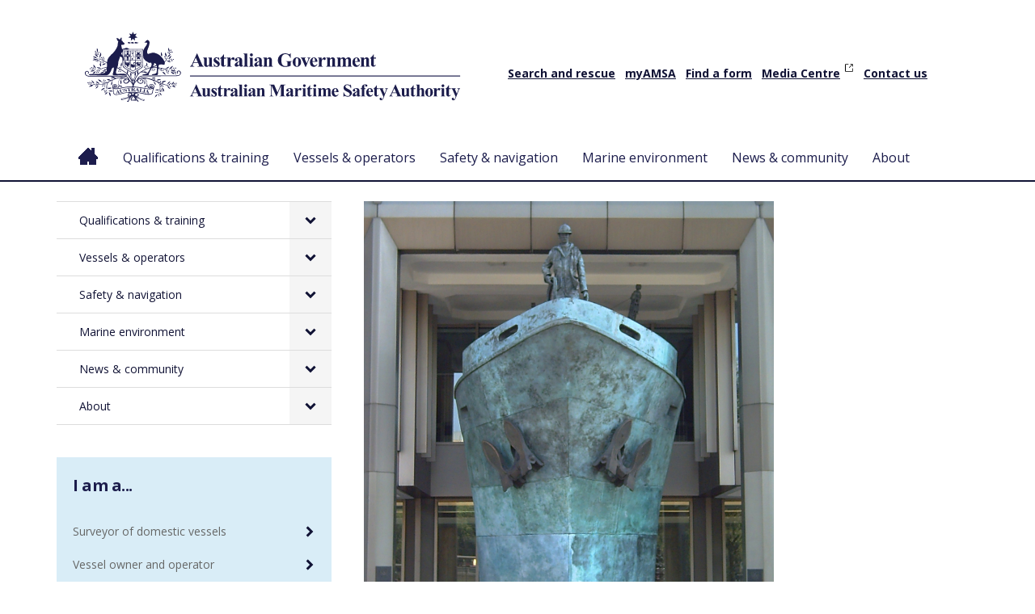

--- FILE ---
content_type: text/html; charset=UTF-8
request_url: https://www.amsa.gov.au/files/2014-jul-imo1-fulljpg
body_size: 177138
content:



<!DOCTYPE html>
<html lang="en" dir="ltr" prefix="content: http://purl.org/rss/1.0/modules/content/  dc: http://purl.org/dc/terms/  foaf: http://xmlns.com/foaf/0.1/  og: http://ogp.me/ns#  rdfs: http://www.w3.org/2000/01/rdf-schema#  schema: http://schema.org/  sioc: http://rdfs.org/sioc/ns#  sioct: http://rdfs.org/sioc/types#  skos: http://www.w3.org/2004/02/skos/core#  xsd: http://www.w3.org/2001/XMLSchema# ">
  <head>
    <meta charset="utf-8" />
<script async src="https://www.googletagmanager.com/gtag/js?id=G-W3EYJ6001E"></script>
<script>window.dataLayer = window.dataLayer || [];function gtag(){dataLayer.push(arguments)};gtag("js", new Date());gtag("set", "developer_id.dMDhkMT", true);gtag("config", "G-W3EYJ6001E", {"groups":"default","page_placeholder":"PLACEHOLDER_page_location"});</script>
<link rel="canonical" href="http://www.amsa.gov.au/files/2014-jul-imo1-fulljpg" />
<link rel="schema.dcterms" href="http://purl.org/dc/terms/" />
<link rel="schema.AGLSTERMS" href="http://www.agls.gov.au/agls/terms/" />
<meta name="Generator" content="Drupal 10 (https://www.drupal.org)" />
<meta name="MobileOptimized" content="width" />
<meta name="HandheldFriendly" content="true" />
<meta name="viewport" content="width=device-width, initial-scale=1.0" />
<noscript><link rel="stylesheet" href="/core/themes/claro/css/components/dropbutton-noscript.css?t7g49e" />
</noscript><link rel="icon" href="/themes/custom/amsad10/favicon.ico" type="image/vnd.microsoft.icon" />
<script>window.a2a_config=window.a2a_config||{};a2a_config.callbacks=[];a2a_config.overlays=[];a2a_config.templates={};</script>

    <title>File | Australian Maritime Safety Authority</title>
    <link rel="stylesheet" media="all" href="/sites/default/files/css/optimized/css_9ZiBI1atWlclteStQp2Hmz6k6KUWdojJ9cWBZtyg1as.0mP23m6uFLotTOsEH9GLWbQIc1lHTaj7JTMoNgdr2h8.css?t7g49e" />
<link rel="stylesheet" media="all" href="/sites/default/files/css/optimized/css_xnDYBl4OD9snX7Sf9EyJ9VkzRg71lff1OegyGLU8z1w.E2kSL7i2aDFapaNM-rNjQAlH2MChIxKtJevt_phYt5Q.css?t7g49e" />
<link rel="stylesheet" media="all" href="/sites/default/files/css/optimized/css_gfUtLDXi72df47AexuJ-vm_wJb2QkME0vEvBnJxO6dA.qL9QJCaR1wbLrTbrtGPAJx9jgNgg_o8r1vXR5n6p9RU.css?t7g49e" />
<link rel="stylesheet" media="all" href="/sites/default/files/css/optimized/css_CYXnyo1qFoxHAoBBNsSqN8PVNbP8sxeQ_LtauZ50Wgs.x1XeWo94OKEBmiMLYxciMkW4vb5fn6VTwy4cErogD7s.css?t7g49e" />
<link rel="stylesheet" media="all" href="/sites/default/files/css/optimized/css_QF7anExUIQ9m7lRlQYpqk7QebuejK_k7Tyzw3UgZ-hg.yylcahCtfrwIV5sIxAdRmrbXxm6cHZq7EicAapef6Ew.css?t7g49e" />
<link rel="stylesheet" media="all" href="/sites/default/files/css/optimized/css_7QllbjqoprdCwoIdo3V7DWqJKkTBOzMJn-xZmsutiww.DkLJzqQzQHMEXWEFUjqtZpWgDCqnToCBLQF392wRvkk.css?t7g49e" />
<link rel="stylesheet" media="all" href="/sites/default/files/css/optimized/css_hnJTGN1fzih_ZZssV428NML2NhpFxXlJrqaLNgE8CHo.bd6MCQ9xO00yX6bcW4YnO6r5KWQg8m-GEIs2cfXiSrA.css?t7g49e" />
<link rel="stylesheet" media="all" href="/sites/default/files/css/optimized/css__13fw7LchbE-h7zw4b3GPIwiFWcaKaefv7L39uOe9so.q0htQIiwBkcBlUBum-O24B_-qlufLw-TAWfkfcIrgBc.css?t7g49e" />
<link rel="stylesheet" media="all" href="/sites/default/files/css/optimized/css_0jPT-BWLonFoD1a1XPcxcniBn9WgukRnniaE-xYrMIs.z7TC0Rd7djRXmzjPIQlCfLoU7pQ9zSfkZXWUnf1Biw8.css?t7g49e" />
<link rel="stylesheet" media="all" href="/sites/default/files/css/optimized/css_wcTRp4Ty5SGu4F6Mj_Src4xCVH1pAn1ZKdFhbgibbUI.uVRHjqkBGYOq6Q-x7joGcPCZrubLPiPb9f9FRjpp97s.css?t7g49e" />
<link rel="stylesheet" media="all" href="/sites/default/files/css/optimized/css_XYJeCymlgeYq2fA8gUC7CjnYFGGkur-vgRftab7u22k.95LF899rkFgXfNqEYaF0j-wiqXRLHA0oeXkoj8qvpmE.css?t7g49e" />
<link rel="stylesheet" media="all" href="/sites/default/files/css/optimized/css_GbvmbJJu3etNuvRxzgpArn9FbrGIPob5sKfVZm03KVw.ua0YzNC6yU5NQ13awfxfuGtmNl7QdjfJnB7pZh2Plno.css?t7g49e" />
<link rel="stylesheet" media="all" href="/sites/default/files/css/optimized/css_Q6hS9heFRWwmGWvo9WsD_D6nDHdUaUnYt6sC6_oX9L8._yqJOmOxY7eblcxOu5msHPxXHR06YRX4prJQGl3zOps.css?t7g49e" />
<link rel="stylesheet" media="all" href="/sites/default/files/css/optimized/css_PRpLCpZQr4zTfafBQvuU6Ai1fdWr3UHToA3uiawHjkM.lGHPweWmCG6ekcKNQun2cwfutFRbf2gAY8_ILFm3iZU.css?t7g49e" />
<link rel="stylesheet" media="all" href="//cdnjs.cloudflare.com/ajax/libs/font-awesome/6.6.0/css/all.min.css" />
<link rel="stylesheet" media="all" href="/sites/default/files/css/optimized/css_uY-6t5QdAL3XAXZDd2MnsDHv7hlVdopgBLmb2Fw8MM0.Lyd2QK-J5M3-7CWbKWYkYDgVrXhJYMnc5b5gsLO9VhI.css?t7g49e" />
<link rel="stylesheet" media="all" href="/sites/default/files/css/optimized/css_L9A-HLoU-xhFHYUhxV8nA3mf-timxPnANZJ1WfKUyEw.0Ca6VzvULGSm7nGOS5qky70uKPTODXlKJ3-FjL86fMI.css?t7g49e" />
<link rel="stylesheet" media="all" href="/sites/default/files/css/optimized/css_WW857QUKfBHotxEk7DCPodsIvLWWljZ9Q8yOxxTmfMw.C8y6Oymw6pPpCg7BURkH2fmXsgzE0NRo8svUVG9Rvaw.css?t7g49e" />
<link rel="stylesheet" media="all" href="/sites/default/files/css/optimized/css_HVS0YIIvLbAOz7Pqm7gf23jysN-_aGCQ291ymOOv-Cs.U9WhLuH6fif6qt9BaUWMRsqGxTA6FYJ8ZWdyyjj_Amc.css?t7g49e" />
<link rel="stylesheet" media="all" href="/sites/default/files/css/optimized/css_2i5jIfJNIkiwASmF0uKvJidGQHeASwEGiTvJ_tsDsh4.KANl7_KqBJMd1cpj0Gw6NSabhZEvb3mpwklkI8WLGfw.css?t7g49e" />
<link rel="stylesheet" media="all" href="/sites/default/files/css/optimized/css_dGWDk-C_1-8_AVj-bxEEh-59Nrcq89SPUV2gcf2ySIA.0kmlN6S-nOU2m7dqzCpF0AsS3PwR8wYuswySgejPiPo.css?t7g49e" />
<link rel="stylesheet" media="all" href="/sites/default/files/css/optimized/css_0G0IkRFrpulxN7kEioO24lMxL5xPFL-YgAFG4NyqeCI.BSiDJdjr1pEdUPuicdQawAA0h0AST9f8vq2wQ29bSeM.css?t7g49e" />
<link rel="stylesheet" media="all" href="/sites/default/files/css/optimized/css_oMfuzoIQvn8OB5ST0nmE2E7c3wk1OMq_7DgKglJa1fs.ULFOc_NX6EdyCAX8wdnXEQJ2_WDUZJMBY4mzgyyz-Jw.css?t7g49e" />
<link rel="stylesheet" media="all" href="/sites/default/files/css/optimized/css_LFL_1FXtBIVv8-IfVFcX6sAdECGAyj86nTbTp_saS6k.Ct5FnuTWX1IxzLXZ7qUqLWW7othBREyKUciM7Q8dA1s.css?t7g49e" />
<link rel="stylesheet" media="all" href="/sites/default/files/css/optimized/css_aOu12YUWcXXnw8S7T54bfrUi-e33J7_JIrn6cIU_ifM.0u92dIfMJCPaKrIzHutO1ckXiQ75wEjb4A_C6ZiQshk.css?t7g49e" />
<link rel="stylesheet" media="all" href="/sites/default/files/css/optimized/css_UeydANrLlQHLu-p_IqqON4vdENAOb2NOrKbLO6Jb07s.EYozXlzZaLG4ceWAhxUKrqtd_kkveKZo3ikSt41Jr50.css?t7g49e" />
<link rel="stylesheet" media="all" href="/sites/default/files/css/optimized/css_KQdNROJyQlTOf-Uz6EmT3ZRZl6BO48TcTNiy3_ygm8E.teCHkzyGl947xHB3uf0Mk7lk8oZO7vcdc8USo7sQe7U.css?t7g49e" />
<link rel="stylesheet" media="all" href="/sites/default/files/css/optimized/css_NEDziXKIxW_ad_RpXsY6L4QtQImpuwb1BIDI7f4phBg.u_skeKhORtI6Ajdpf_NReS0ykYi09fHkuNLkv-MCrRk.css?t7g49e" />
<link rel="stylesheet" media="all" href="/sites/default/files/css/optimized/css_99NCnaoVs_9hRtCmYKnqIqYpiq3g0pQ14PEUBr7eMvI.cAJ6ycFBSIdleoxcVRS6EBaCBVbZfRzZOtH9TzChOm0.css?t7g49e" />
<link rel="stylesheet" media="all" href="/sites/default/files/css/optimized/css_xLZvEF3PV608rdn1UBg-UdSYavYZzGi2E-w1h6Osvsc.I9E3eBWNKrmkGjoHnFC0G1Kqgvx0DPRnK_QjLhgiU6s.css?t7g49e" />
<link rel="stylesheet" media="all" href="/sites/default/files/css/optimized/css_tEM2Qpg133VGwsKQ6ukucBqCY97_yVdBvZJNHtWBHfo.9I9jx8EbonCzP2X76gDgXWTjp4Ji3X3aRRMnGx9CqU8.css?t7g49e" />
<link rel="stylesheet" media="all" href="/sites/default/files/css/optimized/css_9nY5F0JBIHE_Ghm2aM_N3fXzfxHCVd9IwBfLqNIZ_50.oYeyJuhFralkCvv9LZBy6J3PABEfCYgdZ_C6urwfBzE.css?t7g49e" />
<link rel="stylesheet" media="all" href="/sites/default/files/css/optimized/css_jXEHKur95_Wgu0xRnAFJr80NTdabdmkN8Ltd5Y4LL1k.ZGmRu3ts7xxnvJFbfXCm-_A9QDX6Y_H46FdNZ2-zJtE.css?t7g49e" />
<link rel="stylesheet" media="all" href="/sites/default/files/css/optimized/css_lAP5vPsjYvR2qTxb8nfdMTeSy01KWkaw8DPTzz2vhq4.mAe6kou4vkJ1Wj7kcA00YIku0mLI0_cJjenlw4SHp4E.css?t7g49e" />
<link rel="stylesheet" media="all" href="/sites/default/files/css/optimized/css_gyT49jYHvViMgyC6Q0FXdcpDaLSWQezvFZLZyyA_C6M.yskI5iLRxvAlcUbGam5S8fsd2ISYZzwlbYIRnq5N7JQ.css?t7g49e" />
<link rel="stylesheet" media="all" href="/sites/default/files/css/optimized/css_8akc0j4jzCcguaYqnorm3pMMN0rs8JVTBuMgSFAiMhs.qxcCJQEdWSD3lss3N1PI4CHMi2YUqEm2bvEGMLjJxvM.css?t7g49e" />
<link rel="stylesheet" media="all" href="/sites/default/files/css/optimized/css_N1NVL1fiAWld-N7YRvrAq8TWkOtqgTZaXmD9fgn_ux4.mwIbl1gJPLsUvNpoN5YwUnxkpRTU7L2ykxvS20M8NZ0.css?t7g49e" />
<link rel="stylesheet" media="all" href="/sites/default/files/css/optimized/css_7onQi2D2Z9zud8gnejD29IlwmjKbZIwYjkdoQGQgbbs.bLBSKVgvS8mBVEOTlxHdU-E2o9qU27X1LcM3Xjuz-3Q.css?t7g49e" />
<link rel="stylesheet" media="all" href="/sites/default/files/css/optimized/css_Du34tXGD2lkfKoDLAO01nPuNzdW7CClmsikhnnG8soE.80bsBpVytvzNW5Nc96dV4ykiSytAGK5Q8Vv-4Goc70g.css?t7g49e" />
<link rel="stylesheet" media="all" href="/sites/default/files/css/optimized/css_QLhmbNBbxTFjPukhiveATA_PS_8LqfSjwEMfZWJPzrg.--y-obMCCr6Q74CTZ9oBydJZBkd0gaStbWNSNm3NKoU.css?t7g49e" />
<link rel="stylesheet" media="all" href="/sites/default/files/css/optimized/css_DNTlihk62LTZEeWj-E43inOppolkNcsNKYyxv45dQNE.WmsmwNIvIPO6yoZrxoJBEIrZHP2Pj0bPBIihq5HrznE.css?t7g49e" />
<link rel="stylesheet" media="all" href="/sites/default/files/css/optimized/css_jqJk_swqy_Q6z7rMc-tZWbbRh2hJTtUGGnX2VcrMMno.NbrVJZjnCj1z_RvEZdzODA2WQB7CI03ckZNQqUQV45U.css?t7g49e" />
<link rel="stylesheet" media="all" href="/sites/default/files/css/optimized/css_kJsBs6TyFcnxWSH2CvdrRM6YIhR-WLPb99LhnxRqvvA.D-tr9FiwGuIDLN9Ci7fD-4sEXEiVnUTmw9cPTNBLs3E.css?t7g49e" />
<link rel="stylesheet" media="all" href="/sites/default/files/css/optimized/css_SncF6MVRVr26JGGXLQCQNtcgMaS5RsQhTJArTtf77pE.xSKwi67Wh43yyIAh03JJ9LN592tpdjD73GBbIcCKemM.css?t7g49e" />
<link rel="stylesheet" media="all" href="/sites/default/files/css/optimized/css_Dn58y5dT_h0ZeocItyZeONUZLN27YrTeIRlPihq4KsE.jFJdOMVLjTP5T6Z9ZWe5hOVJMDWGdqMzRi5r7qWiOmA.css?t7g49e" />
<link rel="stylesheet" media="all" href="/sites/default/files/css/optimized/css_bRMpCdxcQF5SuGKWyGkFXef8S2sKXXvgxePLOTthKhw.TDNHmjLHC0fWQVI0dj2QyLQOCmedSmfQjwRihXUkHDU.css?t7g49e" />
<link rel="stylesheet" media="all" href="/sites/default/files/css/optimized/css_NKjsHNz3NgpRCwmbfPp90p7gIv9BRrfUgPyNUy_qMxE.MW_6RJ2QY825xlekcdTI5v18CvKsIgFhY9hPWITpugY.css?t7g49e" />
<link rel="stylesheet" media="all" href="/sites/default/files/css/optimized/css_9BIK0IDFaoWwf8Vxx5Lq-rypuGs7Wk5NjRj77q0TbIs.Yyn2t1QxSRnuzEnWBAw_u9ZF6MsjSri1w35j8EPzuZE.css?t7g49e" />
<link rel="stylesheet" media="all" href="/sites/default/files/css/optimized/css_KEaBuNZcRrwkF6TKQBGPoSxdlh0cVRpGoFWc_qIaRoo.ebtMADmnawVIsTqc8AiAEI7V3q2nU02WlvacYT24elE.css?t7g49e" />
<link rel="stylesheet" media="all" href="/sites/default/files/css/optimized/css_7thf0uXpC6W5QL9oHwvwO6pkw9E_XaSG3wlt1eWwOpI.abmOTjJs8RZ5OBIKk7TObUiynPfp9h3A53wotu21ec4.css?t7g49e" />
<link rel="stylesheet" media="all" href="/sites/default/files/css/optimized/css_YEebc-g9pNnmWw-ui0thOMB8r9RYG_8yKEmayZV9ucc.aTCRCz6cuccvwmgqm-XC6iMk75xUkn0BV7SEKtcZxCA.css?t7g49e" />
<link rel="stylesheet" media="all" href="/sites/default/files/css/optimized/css_60cyB59B78lcxMgm6l8uA-Rpp3AEcu56mzE4sBGf06k.EN3gfxzPIrzRI8xiOTtpwHVoqggGe_q9XPehE3Xniv4.css?t7g49e" />
<link rel="stylesheet" media="all" href="/sites/default/files/css/optimized/css_2hAWu933vm5FErIhNuPilh6Z3cGtLb60n3_IzziuReA.9bXtA5vLTprivvaL3NnACKL33mQJ67kONewWe3DVWzo.css?t7g49e" />
<link rel="stylesheet" media="all" href="/sites/default/files/css/optimized/css_f7TQo3UpEFVZgH5sq6WUBH5fQEM558iHURot3YvUqP8.aWlWDht1SrU7atzGqn0jm-EdxbwFSJND0Ly9p7aF4d8.css?t7g49e" />
<link rel="stylesheet" media="all" href="/sites/default/files/css/optimized/css_33NXxlYW9bKksXOgaZ8i9vZXhAtWSfsLhcl7yJQeVi8.LfA07-9cmVRPOex5F5gkgqmanNuo7vjfgklRnYvKjFE.css?t7g49e" />
<link rel="stylesheet" media="all" href="/sites/default/files/css/optimized/css_H2GPCfh8aommxD1cc586u7gtqHVlBjM43CkKs40lFA4.fxKGgBz2Ux-PPdWdG3zoUVr_ouVkSO2EHY18fllQClk.css?t7g49e" />
<link rel="stylesheet" media="all" href="/sites/default/files/css/optimized/css_ossSGHBIvyjXL5C2Xh1CvP6ZISmAyMvlNc-doj7l1Uo.wb2ucx2LFCz9j90rx_pJMpJYq0RZYFQc58Fdt9vVwTA.css?t7g49e" />
<link rel="stylesheet" media="all" href="/sites/default/files/css/optimized/css_iDmrfdqDXvTYIlfDRhLv77-bmaBXNmoay8cmSk3F45c.vnB6cDrbpmj17wPUqHLUqSA93n8lUuqAF94YlpRDJec.css?t7g49e" />
<link rel="stylesheet" media="all" href="/sites/default/files/css/optimized/css_g3jZg-G7rtX7juGVKgq6mq1CHGdvSB9M-Fjnqt86q_o.tsczkWyqtOidh7WUqVQWa2olmx8XjufuKUqhQni1h1Y.css?t7g49e" />
<link rel="stylesheet" media="all" href="/sites/default/files/css/optimized/css_JxmHXkpdvskP0SzfZ_19-e7LWnLfMbG_Kv62tK52ic4.kF6ODv-d1F8hdbG9uVfFTGw3KE3jByhc2w1XxLc0cKY.css?t7g49e" />
<link rel="stylesheet" media="all" href="/sites/default/files/css/optimized/css_duCSiqckTCYAVOsL7Y3Zyx9ydbiNRHojI-E_3anW73o.i64NG-ouUdNjyA69KuNN8lu_OcApr8PzUmdbxHVe27g.css?t7g49e" />
<link rel="stylesheet" media="all" href="/sites/default/files/css/optimized/css_TGS_aLBWVmPCN69FOvjiGMFeXx0u6fkoMP09HiITrVw.isF3rLS7HUQAq6gGJYnLlP74pLw4npzBkjqvj4QFuo0.css?t7g49e" />
<link rel="stylesheet" media="all" href="/sites/default/files/css/optimized/css_PUJo39ao8ekDZmqonUfyFfk4AYUUheiZQNqtkFh9QFc.sX51vTou3Ie-wtld-4tVcg_Zv8z1yHJLZqD3CfDISkc.css?t7g49e" />
<link rel="stylesheet" media="all" href="/sites/default/files/css/optimized/css_aKmYwrhX06dWBW0sR14IdlKvVh_OAT8i8UXL2yooDw0.7tQvOmYG2ripjFzckggzvgSXPJlX1LdIwWHV12QSrDk.css?t7g49e" />
<link rel="stylesheet" media="all" href="/sites/default/files/css/optimized/css_jpE9le5FbhmVgIjHof8nEiD-PpH2UWNlbZAa-c5JbHQ.kjlPpOc_i9YSQRJdMpZYdi_uvqVnQ5ij8FXCIRPXaU8.css?t7g49e" />
<link rel="stylesheet" media="all" href="/sites/default/files/css/optimized/css_1W1JADdfxudw8Wi_XHPnEsQTmGI0nC44Q80UiwQEfT4.OFCChHZky6JCzWtl4PGa6ci5OcGxJBGLazf28vBQZJw.css?t7g49e" />
<link rel="stylesheet" media="all" href="/sites/default/files/css/optimized/css_-l1OjzDKq9hC88olWgpF9K9SYnJThQfavyCHJg7jesc.y9sJSNu9UhbMbqrpwX2DlBA6XWLym1fYvD6RjvMQv2Q.css?t7g49e" />
<link rel="stylesheet" media="all" href="/sites/default/files/css/optimized/css_4SX40_UHdntUWlK2PbJxW0k0fYRAsp9iutZw-3wQ7ZI.GeH6m0QPEAPJdaXZk9G3Hn-eSo-nUTd2KNVboB0Y8ik.css?t7g49e" />
<link rel="stylesheet" media="all" href="/sites/default/files/css/optimized/css_ANk7F-aDCoq6tDHmAppHXY9T51RG5NaQzKFjw4cL-eA.AAohvzbrP_5_KZQSL5r1pU3h4aUgAD1SXiVR1eScvGo.css?t7g49e" />
<link rel="stylesheet" media="all" href="/sites/default/files/css/optimized/css_QeMXwEm93ZX85ZnxWRa6R2_n5BVoKWwzTyhtikeXyMc.PS4-Sl2RD2tzNe8yw_0u_xF1hvX30HLozQstYMUBqvU.css?t7g49e" />
<link rel="stylesheet" media="all" href="/sites/default/files/css/optimized/css_HWAEn8OR0kCNwRwU6QSeODWBsHSU606jj0uGMJg4cuQ.i4FXhvo3RK19rw6eg3N-edvGZJK86V4dZE4ex45ktzY.css?t7g49e" />
<link rel="stylesheet" media="all" href="/sites/default/files/css/optimized/css_KxjoKF-B6PV1iXWr45FFrNMJjUak87FHvjtLZ2lvH5w.P6TmvdPQfSQQfRdK4oJ97iM2qwT6BVpBEqz3SmC7h4U.css?t7g49e" />
<link rel="stylesheet" media="all" href="/sites/default/files/css/optimized/css_KvjKlplmEi5pPIGBMMcywm3-cImTSU-5YGAlmc-TKxE.N6QGS95AJUne7v6DHFmJsgavnsq0EfP2NR_f_vQaeRU.css?t7g49e" />
<link rel="stylesheet" media="all" href="/sites/default/files/css/optimized/css_0w73EsnZ3bJHEFS8GqFZEHgjVTrnz1sBwChB8YJvVJE.sXP_HsaCcR3UAAwo3O5JwOipNqgEfiw93g7b9elW6G8.css?t7g49e" />
<link rel="stylesheet" media="all" href="/sites/default/files/css/optimized/css_TljacT6UWmwNw4cfRDeiXLkvE8qQwanIfTJ1EGmWBng.2rDEmUxVZdn5TFuumm4W2DPcVWaunISII0OlhWSCzzQ.css?t7g49e" />
<link rel="stylesheet" media="all" href="/sites/default/files/css/optimized/css_GxTb-3D73wsKvGNc-XdUVfMU78krCMXCcTuZCV2jqqM.KzDHIBnAaNiW7Mk2yp0V29u2HEYHQPlxiFMCPHkGGFo.css?t7g49e" />
<link rel="stylesheet" media="all" href="/sites/default/files/css/optimized/css_C6IAL85gb5OJl_c6KZUXyMicbxxK3mR3vCdgPfM8ntI.vVVbh8kdSAljQyr_vgHMpodC6pj78eZsVi0LjOEiLaE.css?t7g49e" />
<link rel="stylesheet" media="all" href="/sites/default/files/css/optimized/css_fKLBPoWqHT1epE5Y65Uzuj-gy9KxgXLCc1ACC4MXZW0.8KbqSxblB2sDK68zRB_8mT2Ig7yeSUp8xnzhDTfe5lE.css?t7g49e" />
<link rel="stylesheet" media="all" href="/sites/default/files/css/optimized/css_QRMqftyylIXIO3E4JP0KWbebYNCaG2pkBufL6-BxBng.0sI5BP73YEvIO1afuamixvCb-9eHkSA2uTjwilkY9vg.css?t7g49e" />
<link rel="stylesheet" media="all" href="/sites/default/files/css/optimized/css_5NA6sjTxMlbDnz-NQqtaec7s9j4q5AzyWg4t7BTtVWw.Ud_ZNKLa7t_ZkJ-bsTZSnRJTL8mxXhm6q7eaEGhkXz8.css?t7g49e" />
<link rel="stylesheet" media="all" href="/sites/default/files/css/optimized/css_8-Wd1vjRjvpRFsIV5hzKH6KcjLItJYZO02kWNsYXd7g.R3mA_cjn0mtzzcX93GMdbtdGdoq0Z9hsyrnA82L7CF0.css?t7g49e" />
<link rel="stylesheet" media="all" href="/sites/default/files/css/optimized/css_xGsSGerbC5evXDiTsZOPfNNO1AixCnp4FBsLrMf2UzE.wsDEIv6zwkRjcxYvmyefrhW3XL3U48x6ibpoLZHWJYE.css?t7g49e" />
<link rel="stylesheet" media="all" href="/sites/default/files/css/optimized/css_Bmb3EPyi3M2gmnwYhUWeC76e7arPtSrlXQFLTq38PIA.T4RB9EFX4SU4TaThWxpXbSW1tEfbLUl5EozUzbBFAE4.css?t7g49e" />
<link rel="stylesheet" media="all" href="/sites/default/files/css/optimized/css_ADGNx9nOSg3LB2tmif8fUelhAqdziqoWUPXQyffDiFo.O7AUsVM_XX2Ng0VXaBXGAK0JZWbKil75hgX-U-QEaZs.css?t7g49e" />
<link rel="stylesheet" media="all" href="/sites/default/files/css/optimized/css_pRkDf2s75d2-vF5pivdiqCp4GwUzCCNzTLN9txaW2CI.ZBnPnWY0REgb37B7pcK2DcdB3wXGPaeS6-SLJcjO9bQ.css?t7g49e" />
<link rel="stylesheet" media="all" href="/sites/default/files/css/optimized/css_QAAyPjqdH97nzhxwFC-Chnt782-IsNE7pjK78081gEE.Kinzd9sZ09aYjxqer4SOAhB4qKU5wmPXKnnWVHt6pxc.css?t7g49e" />
<link rel="stylesheet" media="all" href="/sites/default/files/css/optimized/css_37PYYlh4UAKAvNxy96YtrDSod_6d1A5pbTFOXCvWRrs.rqDofuGH2xhIDedjOhxsU-0Oq0GpaaO2BshZ9KPwk8g.css?t7g49e" />
<link rel="stylesheet" media="print" href="/sites/default/files/css/optimized/css_nxiOviUJcNDylMPj6sIpXWdBe2BPFln65GPPeR_Nz-Y.nF7qqehs2Xz28XdzlgsFOdFPaq7bpRHrCvI5Vbin5co.css?t7g49e" />
<link rel="stylesheet" media="all" href="/sites/default/files/css/optimized/css_mZahUChYMz0yepDVlzkQWbwkHSAK4n-wqL3I6EKGsjE.bvdL2jCYUj73lYjiN4stCuNuVUtQipilIhlmQyw2lS8.css?t7g49e" />

    <script src="/sites/default/files/js/optimized/js_o_-LYjxwfgVOyHFCaaf7m5J-j8Scy0qFDn-Y0RyZ4fM.hn0ObawBo67DY_K1Ruqoo1np2_bjiKe_zqKaetaibgw.js?v=10.5.6"></script>

    <link rel="preconnect" href="https://fonts.googleapis.com">
<link rel="preconnect" href="https://fonts.gstatic.com" crossorigin>
<link href="https://fonts.googleapis.com/css2?family=Open+Sans&display=swap" rel="stylesheet">
<!-- Google Tag Manager -->
<script>(function(w,d,s,l,i){w[l]=w[l]||[];w[l].push({'gtm.start':
new Date().getTime(),event:'gtm.js'});var f=d.getElementsByTagName(s)[0],
j=d.createElement(s),dl=l!='dataLayer'?'&l='+l:'';j.async=true;j.src=
'https://www.googletagmanager.com/gtm.js?id='+i+dl;f.parentNode.insertBefore(j,f);
})(window,document,'script','dataLayer','GTM-W42C98M');</script>
<!-- End Google Tag Manager -->
  </head>
  <body class="path-file">
  <!-- Google Tag Manager (noscript) -->
<noscript><iframe src=https://www.googletagmanager.com/ns.html?id=GTM-W42C98M
height="0" width="0" style="display:none;visibility:hidden"></iframe></noscript>
<!-- End Google Tag Manager (noscript) -->
        <a href="#main-content" class="visually-hidden focusable skip-link">
      Skip to main content
    </a>
    
      <div class="page-wrapper dialog-off-canvas-main-canvas" data-off-canvas-main-canvas>
    
<div class="site-header-main-menu">
	<header class="site-header">
		<div class="header-wrapper container">
			  <div class="region region-header">
    <div id="block-amsad10-branding" class="block block-system block-system-branding-block">
  
    
        <a href="/" rel="home" class="site-logo">
      <img src="/themes/custom/amsad10/logo.svg" alt="Home" fetchpriority="high" />
    </a>
      </div>
<nav role="navigation" aria-labelledby="block-amsad10-utilitymenu-menu" id="block-amsad10-utilitymenu" class="block block-menu navigation menu--utility-menu">
            
  <h2 class="visually-hidden" id="block-amsad10-utilitymenu-menu">Utility Menu</h2>
  

        
              <ul class="menu">
                    <li class="menu-item">
        <a href="/safety-navigation/search-and-rescue" data-drupal-link-system-path="node/48">Search and rescue</a>
              </li>
                <li class="menu-item">
        <a href="/about/myAMSA" data-drupal-link-system-path="node/13192">myAMSA</a>
              </li>
                <li class="menu-item">
        <a href="/forms" data-drupal-link-system-path="forms">Find a form</a>
              </li>
                <li class="menu-item">
        <a href="https://media.amsa.gov.au/?utm_source=AMSA%20Website&amp;utm_medium=website&amp;utm_campaign=AMSA%20Utility%20Menu&amp;_ga=2.144261810.680631633.1692058356-1304124151.1683174450">Media Centre</a>
              </li>
                <li class="menu-item">
        <a href="/about/contact-us" data-drupal-link-system-path="node/18">Contact us</a>
              </li>
        </ul>
  


  </nav>

  </div>

		</div>
	</header>
			<div class="main-menu">
			<div class="container">
				  <div class="region region-navigation">
    <div id="block-amsad10-mainmenu" class="block block-tb-megamenu block-tb-megamenu-menu-blockmain-menu-sidebar">
  
    
      <nav  class="tbm tbm-main-menu-sidebar tbm-no-arrows" id="bcff9eac-edbf-4960-920e-1e6bccb75349" data-breakpoint="970" aria-label="main-menu-sidebar navigation">
      <button class="tbm-button" type="button" aria-label="Toggle Menu Button">
      <span class="tbm-button-container">
        <span></span>
        <span></span>
        <span></span>
        <span></span>
      </span>
    </button>
    <div class="tbm-collapse ">
    <ul  class="tbm-nav level-0 items-8" >
        <li  class="tbm-item level-1" aria-level="1" >
      <div class="tbm-link-container">
            <a href="/"  class="tbm-link level-1">
                Home
          </a>
            </div>
    
</li>

        <li  class="tbm-item level-1 tbm-center tbm-item--has-dropdown" aria-level="1" >
      <div class="tbm-link-container">
            <a href="/qualifications-training"  class="tbm-link level-1 tbm-toggle" aria-expanded="false">
                Qualifications &amp; training
          </a>
                <button class="tbm-submenu-toggle"><span class="visually-hidden">Toggle submenu</span></button>
          </div>
    <div  class="tbm-submenu tbm-item-child tbm-has-width" style="width: 1170px;">
      <div  class="tbm-row">
      <div  class="tbm-column span4">
  <div class="tbm-column-inner">
               <ul  class="tbm-subnav level-1 items-4">
        <li  class="tbm-item level-2 tbm-group" aria-level="2" >
      <div class="tbm-link-container">
            <a href="/qualifications-training/domestic-certificates-competency-cocs"  class="tbm-link level-2 tbm-group-title" aria-expanded="false">
                Domestic qualifications
          </a>
            </div>
    <div  class="tbm-group-container tbm-item-child">
      <div  class="tbm-row">
      <div  class="tbm-column span12">
  <div class="tbm-column-inner">
               <ul  class="tbm-subnav level-2 items-9">
        <li  class="tbm-item level-3" aria-level="3" >
      <div class="tbm-link-container">
            <a href="/qualifications-training/domestic-certificates-competency-cocs#595"  class="tbm-link level-3">
                General Purpose Hand
          </a>
            </div>
    
</li>

        <li  class="tbm-item level-3" aria-level="3" >
      <div class="tbm-link-container">
            <a href="/qualifications-training/domestic-certificates-competency-cocs#444"  class="tbm-link level-3">
                Coxswain
          </a>
            </div>
    
</li>

        <li  class="tbm-item level-3" aria-level="3" >
      <div class="tbm-link-container">
            <a href="/qualifications-training/domestic-certificates-competency-cocs#406"  class="tbm-link level-3">
                Master
          </a>
            </div>
    
</li>

        <li  class="tbm-item level-3" aria-level="3" >
      <div class="tbm-link-container">
            <a href="/qualifications-training/domestic-certificates-competency-cocs#423"  class="tbm-link level-3">
                Engineer
          </a>
            </div>
    
</li>

        <li  class="tbm-item level-3" aria-level="3" >
      <div class="tbm-link-container">
            <a href="/qualifications-training/domestic-certificates-competency-cocs#470"  class="tbm-link level-3">
                Sailing Master
          </a>
            </div>
    
</li>

        <li  class="tbm-item level-3" aria-level="3" >
      <div class="tbm-link-container">
            <a href="/qualifications-training/domestic-certificates-competency-cocs#484"  class="tbm-link level-3">
                Training organisations for domestic qualifications
          </a>
            </div>
    
</li>

        <li  class="tbm-item level-3" aria-level="3" >
      <div class="tbm-link-container">
            <a href="/qualifications-training/domestic-certificates-competency-cocs#487"  class="tbm-link level-3">
                Completing your domestic application
          </a>
            </div>
    
</li>

        <li  class="tbm-item level-3" aria-level="3" >
      <div class="tbm-link-container">
            <a href="/qualifications-training/domestic-certificates-competency-cocs#594"  class="tbm-link level-3">
                Endorsements
          </a>
            </div>
    
</li>

        <li  class="tbm-item level-3" aria-level="3" >
      <div class="tbm-link-container">
            <a href="/qualifications-training/domestic-certificates-competency-cocs#494"  class="tbm-link level-3">
                Manage your domestic certificate
          </a>
            </div>
    
</li>

  </ul>

      </div>
</div>

  </div>

  </div>

</li>

        <li  class="tbm-item level-2 tbm-group" aria-level="2" >
      <div class="tbm-link-container">
            <a href="/qualifications-training/online-learning"  class="tbm-link level-2 tbm-group-title" aria-expanded="false">
                Online learning
          </a>
            </div>
    <div  class="tbm-group-container tbm-item-child">
      <div  class="tbm-row">
      <div  class="tbm-column span12">
  <div class="tbm-column-inner">
               <ul  class="tbm-subnav level-2 items-2">
        <li  class="tbm-item level-3" aria-level="3" >
      <div class="tbm-link-container">
            <a href="/qualifications-training/online-learning#240"  class="tbm-link level-3">
                Online learning
          </a>
            </div>
    
</li>

        <li  class="tbm-item level-3" aria-level="3" >
      <div class="tbm-link-container">
            <a href="/qualifications-training/online-learning#242"  class="tbm-link level-3">
                Our courses
          </a>
            </div>
    
</li>

  </ul>

      </div>
</div>

  </div>

  </div>

</li>

        <li  class="tbm-item level-2 tbm-group" aria-level="2" >
      <div class="tbm-link-container">
            <a href="/qualifications-training/safety-and-navigation-training"  class="tbm-link level-2 tbm-group-title" aria-expanded="false">
                Safety and navigation training
          </a>
            </div>
    <div  class="tbm-group-container tbm-item-child">
      <div  class="tbm-row">
      <div  class="tbm-column span12">
  <div class="tbm-column-inner">
               <ul  class="tbm-subnav level-2 items-2">
        <li  class="tbm-item level-3" aria-level="3" >
      <div class="tbm-link-container">
            <a href="/qualifications-training/safety-and-navigation-training#273"  class="tbm-link level-3">
                Cargoes and dangerous goods training
          </a>
            </div>
    
</li>

        <li  class="tbm-item level-3" aria-level="3" >
      <div class="tbm-link-container">
            <a href="/qualifications-training/safety-and-navigation-training#274"  class="tbm-link level-3">
                Coastal pilotage training
          </a>
            </div>
    
</li>

  </ul>

      </div>
</div>

  </div>

  </div>

</li>

        <li  class="tbm-item level-2 tbm-group" aria-level="2" >
      <div class="tbm-link-container">
            <a href="/qualifications-training/training-organisations"  class="tbm-link level-2 tbm-group-title" aria-expanded="false">
                Requirements for registered training organisations
          </a>
            </div>
    <div  class="tbm-group-container tbm-item-child">
      <div  class="tbm-row">
      <div  class="tbm-column span12">
  <div class="tbm-column-inner">
               <ul  class="tbm-subnav level-2 items-2">
        <li  class="tbm-item level-3" aria-level="3" >
      <div class="tbm-link-container">
            <a href="/qualifications-training/training-organisations#277"  class="tbm-link level-3">
                Domestic certification training
          </a>
            </div>
    
</li>

        <li  class="tbm-item level-3" aria-level="3" >
      <div class="tbm-link-container">
            <a href="/qualifications-training/training-organisations#278"  class="tbm-link level-3">
                International certification training
          </a>
            </div>
    
</li>

  </ul>

      </div>
</div>

  </div>

  </div>

</li>

  </ul>

      </div>
</div>

      <div  class="tbm-column span4">
  <div class="tbm-column-inner">
               <ul  class="tbm-subnav level-1 items-2">
        <li  class="tbm-item level-2 tbm-group" aria-level="2" >
      <div class="tbm-link-container">
            <a href="/qualifications-training/international-qualifications"  class="tbm-link level-2 tbm-group-title" aria-expanded="false">
                International qualifications
          </a>
            </div>
    <div  class="tbm-group-container tbm-item-child">
      <div  class="tbm-row">
      <div  class="tbm-column span12">
  <div class="tbm-column-inner">
               <ul  class="tbm-subnav level-2 items-14">
        <li  class="tbm-item level-3" aria-level="3" >
      <div class="tbm-link-container">
            <a href="/qualifications-training/international-qualifications#401"  class="tbm-link level-3">
                Basic safety training
          </a>
            </div>
    
</li>

        <li  class="tbm-item level-3" aria-level="3" >
      <div class="tbm-link-container">
            <a href="/qualifications-training/international-qualifications#433"  class="tbm-link level-3">
                Ratings
          </a>
            </div>
    
</li>

        <li  class="tbm-item level-3" aria-level="3" >
      <div class="tbm-link-container">
            <a href="/qualifications-training/international-qualifications#423"  class="tbm-link level-3">
                Engineer
          </a>
            </div>
    
</li>

        <li  class="tbm-item level-3" aria-level="3" >
      <div class="tbm-link-container">
            <a href="/qualifications-training/international-qualifications#400"  class="tbm-link level-3">
                Deck
          </a>
            </div>
    
</li>

        <li  class="tbm-item level-3" aria-level="3" >
      <div class="tbm-link-container">
            <a href="/qualifications-training/international-qualifications#477"  class="tbm-link level-3">
                Master
          </a>
            </div>
    
</li>

        <li  class="tbm-item level-3" aria-level="3" >
      <div class="tbm-link-container">
            <a href="/qualifications-training/international-qualifications#489"  class="tbm-link level-3">
                Cook
          </a>
            </div>
    
</li>

        <li  class="tbm-item level-3" aria-level="3" >
      <div class="tbm-link-container">
            <a href="/qualifications-training/international-qualifications#496"  class="tbm-link level-3">
                Training organisations for international qualifications
          </a>
            </div>
    
</li>

        <li  class="tbm-item level-3" aria-level="3" >
      <div class="tbm-link-container">
            <a href="/qualifications-training/international-qualifications#533"  class="tbm-link level-3">
                Courses for international qualifications
          </a>
            </div>
    
</li>

        <li  class="tbm-item level-3" aria-level="3" >
      <div class="tbm-link-container">
            <a href="/qualifications-training/international-qualifications#502"  class="tbm-link level-3">
                Managing international certificates
          </a>
            </div>
    
</li>

        <li  class="tbm-item level-3" aria-level="3" >
      <div class="tbm-link-container">
            <a href="/qualifications-training/international-qualifications#505"  class="tbm-link level-3">
                Fishing and sailing vessels
          </a>
            </div>
    
</li>

        <li  class="tbm-item level-3" aria-level="3" >
      <div class="tbm-link-container">
            <a href="/qualifications-training/international-qualifications#509"  class="tbm-link level-3">
                Global maritime distress and safety systems
          </a>
            </div>
    
</li>

        <li  class="tbm-item level-3" aria-level="3" >
      <div class="tbm-link-container">
            <a href="/qualifications-training/international-qualifications#511"  class="tbm-link level-3">
                Yachting qualifications
          </a>
            </div>
    
</li>

        <li  class="tbm-item level-3" aria-level="3" >
      <div class="tbm-link-container">
            <a href="/qualifications-training/international-qualifications#512"  class="tbm-link level-3">
                Career pathways
          </a>
            </div>
    
</li>

        <li  class="tbm-item level-3" aria-level="3" >
      <div class="tbm-link-container">
            <a href="/qualifications-training/international-qualifications#514"  class="tbm-link level-3">
                Exemptions
          </a>
            </div>
    
</li>

  </ul>

      </div>
</div>

  </div>

  </div>

</li>

        <li  class="tbm-item level-2 tbm-group" aria-level="2" >
      <div class="tbm-link-container">
            <a href="/qualifications-training/seafarer-certification-guidance-documents"  class="tbm-link level-2 tbm-group-title" aria-expanded="false">
                Seafarer certification guidance documents
          </a>
            </div>
    <div  class="tbm-group-container tbm-item-child">
      <div  class="tbm-row">
      <div  class="tbm-column span12">
  <div class="tbm-column-inner">
               <ul  class="tbm-subnav level-2 items-1">
        <li  class="tbm-item level-3" aria-level="3" >
      <div class="tbm-link-container">
            <a href="/qualifications-training/seafarer-certification-guidance-documents#249"  class="tbm-link level-3">
                Quick-reference guidance documents
          </a>
            </div>
    
</li>

  </ul>

      </div>
</div>

  </div>

  </div>

</li>

  </ul>

      </div>
</div>

      <div  class="tbm-column span4">
  <div class="tbm-column-inner">
               <ul  class="tbm-subnav level-1 items-3">
        <li  class="tbm-item level-2 tbm-group" aria-level="2" >
      <div class="tbm-link-container">
            <a href="/qualifications-training/equivalent-qualifications-and-skill-recognition"  class="tbm-link level-2 tbm-group-title" aria-expanded="false">
                Equivalent qualifications and skill recognition
          </a>
            </div>
    <div  class="tbm-group-container tbm-item-child">
      <div  class="tbm-row">
      <div  class="tbm-column span12">
  <div class="tbm-column-inner">
               <ul  class="tbm-subnav level-2 items-5">
        <li  class="tbm-item level-3" aria-level="3" >
      <div class="tbm-link-container">
            <a href="/qualifications-training/equivalent-qualifications-and-skill-recognition#251"  class="tbm-link level-3">
                Equivalent qualifications for domestic certificates
          </a>
            </div>
    
</li>

        <li  class="tbm-item level-3" aria-level="3" >
      <div class="tbm-link-container">
            <a href="/qualifications-training/equivalent-qualifications-and-skill-recognition#252"  class="tbm-link level-3">
                New Zealand domestic equivalence
          </a>
            </div>
    
</li>

        <li  class="tbm-item level-3" aria-level="3" >
      <div class="tbm-link-container">
            <a href="/qualifications-training/equivalent-qualifications-and-skill-recognition#254"  class="tbm-link level-3">
                Certificates of recognition and equivalence for international certificates
          </a>
            </div>
    
</li>

        <li  class="tbm-item level-3" aria-level="3" >
      <div class="tbm-link-container">
            <a href="/qualifications-training/equivalent-qualifications-and-skill-recognition#255"  class="tbm-link level-3">
                New Zealand international equivalence
          </a>
            </div>
    
</li>

        <li  class="tbm-item level-3" aria-level="3" >
      <div class="tbm-link-container">
            <a href="/qualifications-training/equivalent-qualifications-and-skill-recognition#256"  class="tbm-link level-3">
                Royal Australian Navy international equivalence
          </a>
            </div>
    
</li>

  </ul>

      </div>
</div>

  </div>

  </div>

</li>

        <li  class="tbm-item level-2 tbm-group" aria-level="2" >
      <div class="tbm-link-container">
            <a href="/qualifications-training/national-plan-training"  class="tbm-link level-2 tbm-group-title" aria-expanded="false">
                National Plan training
          </a>
            </div>
    <div  class="tbm-group-container tbm-item-child">
      <div  class="tbm-row">
      <div  class="tbm-column span12">
  <div class="tbm-column-inner">
               <ul  class="tbm-subnav level-2 items-2">
        <li  class="tbm-item level-3" aria-level="3" >
      <div class="tbm-link-container">
            <a href="/qualifications-training/national-plan-training#286"  class="tbm-link level-3">
                Training for responders
          </a>
            </div>
    
</li>

        <li  class="tbm-item level-3" aria-level="3" >
      <div class="tbm-link-container">
            <a href="/qualifications-training/national-plan-training#287"  class="tbm-link level-3">
                AMSA as a registered training organisation
          </a>
            </div>
    
</li>

  </ul>

      </div>
</div>

  </div>

  </div>

</li>

        <li  class="tbm-item level-2 tbm-group" aria-level="2" >
      <div class="tbm-link-container">
            <a href="/qualifications-training/sea-service-and-task-books"  class="tbm-link level-2 tbm-group-title" aria-expanded="false">
                Sea service and task books
          </a>
            </div>
    <div  class="tbm-group-container tbm-item-child">
      <div  class="tbm-row">
      <div  class="tbm-column span12">
  <div class="tbm-column-inner">
               <ul  class="tbm-subnav level-2 items-5">
        <li  class="tbm-item level-3" aria-level="3" >
      <div class="tbm-link-container">
            <a href="/qualifications-training/sea-service-and-task-books#280"  class="tbm-link level-3">
                Proof of identity
          </a>
            </div>
    
</li>

        <li  class="tbm-item level-3" aria-level="3" >
      <div class="tbm-link-container">
            <a href="/qualifications-training/sea-service-and-task-books#281"  class="tbm-link level-3">
                Task books for domestic qualifications
          </a>
            </div>
    
</li>

        <li  class="tbm-item level-3" aria-level="3" >
      <div class="tbm-link-container">
            <a href="/qualifications-training/sea-service-and-task-books#282"  class="tbm-link level-3">
                Sea service for domestic qualifications
          </a>
            </div>
    
</li>

        <li  class="tbm-item level-3" aria-level="3" >
      <div class="tbm-link-container">
            <a href="/qualifications-training/sea-service-and-task-books#283"  class="tbm-link level-3">
                Sea service for international qualifications
          </a>
            </div>
    
</li>

        <li  class="tbm-item level-3" aria-level="3" >
      <div class="tbm-link-container">
            <a href="/qualifications-training/sea-service-and-task-books#284"  class="tbm-link level-3">
                Sea service books for international qualifications
          </a>
            </div>
    
</li>

  </ul>

      </div>
</div>

  </div>

  </div>

</li>

  </ul>

      </div>
</div>

  </div>

  </div>

</li>

        <li  class="tbm-item level-1 tbm-center tbm-item--has-dropdown" aria-level="1" >
      <div class="tbm-link-container">
            <a href="/vessels-operators"  class="tbm-link level-1 tbm-toggle" aria-expanded="false">
                Vessels &amp; operators
          </a>
                <button class="tbm-submenu-toggle"><span class="visually-hidden">Toggle submenu</span></button>
          </div>
    <div  class="tbm-submenu tbm-item-child tbm-has-width" style="width: 1170px;">
      <div  class="tbm-row">
      <div  class="tbm-column span4">
  <div class="tbm-column-inner">
               <ul  class="tbm-subnav level-1 items-2">
        <li  class="tbm-item level-2 tbm-group" aria-level="2" >
      <div class="tbm-link-container">
            <a href="/vessels-operators/incident-reporting"  class="tbm-link level-2 tbm-group-title" aria-expanded="false">
                Incident reporting
          </a>
            </div>
    <div  class="tbm-group-container tbm-item-child">
      <div  class="tbm-row">
      <div  class="tbm-column span12">
  <div class="tbm-column-inner">
               <ul  class="tbm-subnav level-2 items-4">
        <li  class="tbm-item level-3" aria-level="3" >
      <div class="tbm-link-container">
            <a href="/vessels-operators/incident-reporting#416"  class="tbm-link level-3">
                Reporting an incident
          </a>
            </div>
    
</li>

        <li  class="tbm-item level-3" aria-level="3" >
      <div class="tbm-link-container">
            <a href="/vessels-operators/incident-reporting#419"  class="tbm-link level-3">
                About marine incident reporting
          </a>
            </div>
    
</li>

        <li  class="tbm-item level-3" aria-level="3" >
      <div class="tbm-link-container">
            <a href="/vessels-operators/incident-reporting#448"  class="tbm-link level-3">
                Marine incident reports
          </a>
            </div>
    
</li>

        <li  class="tbm-item level-3" aria-level="3" >
      <div class="tbm-link-container">
            <a href="/vessels-operators/incident-reporting#469"  class="tbm-link level-3">
                Safety lessons from vessel incidents
          </a>
            </div>
    
</li>

  </ul>

      </div>
</div>

  </div>

  </div>

</li>

        <li  class="tbm-item level-2 tbm-group" aria-level="2" >
      <div class="tbm-link-container">
            <a href="/vessels-operators/ship-registration"  class="tbm-link level-2 tbm-group-title" aria-expanded="false">
                Ship registration
          </a>
            </div>
    <div  class="tbm-group-container tbm-item-child">
      <div  class="tbm-row">
      <div  class="tbm-column span12">
  <div class="tbm-column-inner">
               <ul  class="tbm-subnav level-2 items-6">
        <li  class="tbm-item level-3" aria-level="3" >
      <div class="tbm-link-container">
            <a href="/vessels-operators/ship-registration#414"  class="tbm-link level-3">
                Register, transfer, update or close a registration
          </a>
            </div>
    
</li>

        <li  class="tbm-item level-3" aria-level="3" >
      <div class="tbm-link-container">
            <a href="/vessels-operators/ship-registration#436"  class="tbm-link level-3">
                Submit a notice of intention to register a vessel
          </a>
            </div>
    
</li>

        <li  class="tbm-item level-3" aria-level="3" >
      <div class="tbm-link-container">
            <a href="/vessels-operators/ship-registration#447"  class="tbm-link level-3">
                Information about vessel registrations
          </a>
            </div>
    
</li>

        <li  class="tbm-item level-3" aria-level="3" >
      <div class="tbm-link-container">
            <a href="/vessels-operators/ship-registration#459"  class="tbm-link level-3">
                Find out about a vessel
          </a>
            </div>
    
</li>

        <li  class="tbm-item level-3" aria-level="3" >
      <div class="tbm-link-container">
            <a href="/vessels-operators/ship-registration#482"  class="tbm-link level-3">
                Pleasure craft and fishing boats
          </a>
            </div>
    
</li>

        <li  class="tbm-item level-3" aria-level="3" >
      <div class="tbm-link-container">
            <a href="/vessels-operators/ship-registration#486"  class="tbm-link level-3">
                Brokers and agents
          </a>
            </div>
    
</li>

  </ul>

      </div>
</div>

  </div>

  </div>

</li>

  </ul>

      </div>
</div>

      <div  class="tbm-column span4">
  <div class="tbm-column-inner">
               <ul  class="tbm-subnav level-1 items-3">
        <li  class="tbm-item level-2 tbm-group" aria-level="2" >
      <div class="tbm-link-container">
            <a href="/seafarersafety"  class="tbm-link level-2 tbm-group-title" aria-expanded="false">
                Seafarer Welfare
          </a>
            </div>
    <div  class="tbm-group-container tbm-item-child">
      <div  class="tbm-row">
      <div  class="tbm-column span12">
  <div class="tbm-column-inner">
               <ul  class="tbm-subnav level-2 items-5">
        <li  class="tbm-item level-3" aria-level="3" >
      <div class="tbm-link-container">
            <a href="/seafarersafety#462"  class="tbm-link level-3">
                Maritime Labour Convention guidance
          </a>
            </div>
    
</li>

        <li  class="tbm-item level-3" aria-level="3" >
      <div class="tbm-link-container">
            <a href="/seafarersafety#547"  class="tbm-link level-3">
                Seafarer welfare guidance
          </a>
            </div>
    
</li>

        <li  class="tbm-item level-3" aria-level="3" >
      <div class="tbm-link-container">
            <a href="/seafarersafety#547"  class="tbm-link level-3">
                Seafarer safety
          </a>
            </div>
    
</li>

        <li  class="tbm-item level-3" aria-level="3" >
      <div class="tbm-link-container">
            <a href="/seafarersafety#548"  class="tbm-link level-3">
                Safety publications and guidance
          </a>
            </div>
    
</li>

        <li  class="tbm-item level-3" aria-level="3" >
      <div class="tbm-link-container">
            <a href="/seafarersafety#508"  class="tbm-link level-3">
                Coronavirus (COVID-19)
          </a>
            </div>
    
</li>

  </ul>

      </div>
</div>

  </div>

  </div>

</li>

        <li  class="tbm-item level-2 tbm-group" aria-level="2" >
      <div class="tbm-link-container">
            <a href="/vessels-operators/cargoes-and-dangerous-goods"  class="tbm-link level-2 tbm-group-title" aria-expanded="false">
                Cargoes and dangerous goods
          </a>
            </div>
    <div  class="tbm-group-container tbm-item-child">
      <div  class="tbm-row">
      <div  class="tbm-column span12">
  <div class="tbm-column-inner">
               <ul  class="tbm-subnav level-2 items-3">
        <li  class="tbm-item level-3" aria-level="3" >
      <div class="tbm-link-container">
            <a href="/vessels-operators/cargoes-and-dangerous-goods#415"  class="tbm-link level-3">
                Regulations and standards for cargoes and dangerous goods
          </a>
            </div>
    
</li>

        <li  class="tbm-item level-3" aria-level="3" >
      <div class="tbm-link-container">
            <a href="/vessels-operators/cargoes-and-dangerous-goods#438"  class="tbm-link level-3">
                Transporting livestock
          </a>
            </div>
    
</li>

        <li  class="tbm-item level-3" aria-level="3" >
      <div class="tbm-link-container">
            <a href="/vessels-operators/cargoes-and-dangerous-goods#442"  class="tbm-link level-3">
                Container and cargo safety
          </a>
            </div>
    
</li>

  </ul>

      </div>
</div>

  </div>

  </div>

</li>

        <li  class="tbm-item level-2 tbm-group" aria-level="2" >
      <div class="tbm-link-container">
            <a href="/vessels-operators/nscv"  class="tbm-link level-2 tbm-group-title" aria-expanded="false">
                National Standard for Commercial Vessels (NSCV)
          </a>
            </div>
    <div  class="tbm-group-container tbm-item-child">
      <div  class="tbm-row">
      <div  class="tbm-column span12">
  <div class="tbm-column-inner">
               <ul  class="tbm-subnav level-2 items-7">
        <li  class="tbm-item level-3" aria-level="3" >
      <div class="tbm-link-container">
            <a href="/nscv#565"  class="tbm-link level-3">
                About the NSCV
          </a>
            </div>
    
</li>

        <li  class="tbm-item level-3" aria-level="3" >
      <div class="tbm-link-container">
            <a href="/nscv#559"  class="tbm-link level-3">
                Design and construction
          </a>
            </div>
    
</li>

        <li  class="tbm-item level-3" aria-level="3" >
      <div class="tbm-link-container">
            <a href="/nscv#561"  class="tbm-link level-3">
                Equipment
          </a>
            </div>
    
</li>

        <li  class="tbm-item level-3" aria-level="3" >
      <div class="tbm-link-container">
            <a href="/nscv#560"  class="tbm-link level-3">
                Special vessels
          </a>
            </div>
    
</li>

        <li  class="tbm-item level-3" aria-level="3" >
      <div class="tbm-link-container">
            <a href="/nscv#463"  class="tbm-link level-3">
                Novel vessels
          </a>
            </div>
    
</li>

        <li  class="tbm-item level-3" aria-level="3" >
      <div class="tbm-link-container">
            <a href="/nscv#562"  class="tbm-link level-3">
                Non-survey vessels
          </a>
            </div>
    
</li>

        <li  class="tbm-item level-3" aria-level="3" >
      <div class="tbm-link-container">
            <a href="/nscv#566"  class="tbm-link level-3">
                Other information
          </a>
            </div>
    
</li>

  </ul>

      </div>
</div>

  </div>

  </div>

</li>

  </ul>

      </div>
</div>

      <div  class="tbm-column span4">
  <div class="tbm-column-inner">
               <ul  class="tbm-subnav level-1 items-3">
        <li  class="tbm-item level-2 tbm-group" aria-level="2" >
      <div class="tbm-link-container">
            <a href="/vessels-operators/domestic-commercial-vessels"  class="tbm-link level-2 tbm-group-title" aria-expanded="false">
                Domestic commercial vessels
          </a>
            </div>
    <div  class="tbm-group-container tbm-item-child">
      <div  class="tbm-row">
      <div  class="tbm-column span12">
  <div class="tbm-column-inner">
               <ul  class="tbm-subnav level-2 items-8">
        <li  class="tbm-item level-3" aria-level="3" >
      <div class="tbm-link-container">
            <a href="/vessels-operators/domestic-commercial-vessels#296"  class="tbm-link level-3">
                What is a domestic commercial vessel?
          </a>
            </div>
    
</li>

        <li  class="tbm-item level-3" aria-level="3" >
      <div class="tbm-link-container">
            <a href="/vessels-operators/domestic-commercial-vessels#297"  class="tbm-link level-3">
                Operations
          </a>
            </div>
    
</li>

        <li  class="tbm-item level-3" aria-level="3" >
      <div class="tbm-link-container">
            <a href="/vessels-operators/domestic-commercial-vessels#298"  class="tbm-link level-3">
                Operational safety
          </a>
            </div>
    
</li>

        <li  class="tbm-item level-3" aria-level="3" >
      <div class="tbm-link-container">
            <a href="/vessels-operators/domestic-commercial-vessels#300"  class="tbm-link level-3">
                Surveys
          </a>
            </div>
    
</li>

        <li  class="tbm-item level-3" aria-level="3" >
      <div class="tbm-link-container">
            <a href="/vessels-operators/domestic-commercial-vessels#301"  class="tbm-link level-3">
                Inspections
          </a>
            </div>
    
</li>

        <li  class="tbm-item level-3" aria-level="3" >
      <div class="tbm-link-container">
            <a href="/vessels-operators/domestic-commercial-vessels#302"  class="tbm-link level-3">
                Compliance
          </a>
            </div>
    
</li>

        <li  class="tbm-item level-3" aria-level="3" >
      <div class="tbm-link-container">
            <a href="/vessels-operators/domestic-commercial-vessels#303"  class="tbm-link level-3">
                Marine surveyors manual
          </a>
            </div>
    
</li>

        <li  class="tbm-item level-3" aria-level="3" >
      <div class="tbm-link-container">
            <a href="/vessels-operators/domestic-commercial-vessels#304"  class="tbm-link level-3">
                National system state transitions
          </a>
            </div>
    
</li>

  </ul>

      </div>
</div>

  </div>

  </div>

</li>

        <li  class="tbm-item level-2 tbm-group" aria-level="2" >
      <div class="tbm-link-container">
            <a href="/vessels-operators/flag-state-administration"  class="tbm-link level-2 tbm-group-title" aria-expanded="false">
                Flag State administration
          </a>
            </div>
    <div  class="tbm-group-container tbm-item-child">
      <div  class="tbm-row">
      <div  class="tbm-column span12">
  <div class="tbm-column-inner">
               <ul  class="tbm-subnav level-2 items-2">
        <li  class="tbm-item level-3" aria-level="3" >
      <div class="tbm-link-container">
            <a href="/vessels-operators/flag-state-administration#27"  class="tbm-link level-3">
                Flag state administration in Australia
          </a>
            </div>
    
</li>

        <li  class="tbm-item level-3" aria-level="3" >
      <div class="tbm-link-container">
            <a href="/vessels-operators/flag-state-administration#271"  class="tbm-link level-3">
                Regulated Australian vessels
          </a>
            </div>
    
</li>

  </ul>

      </div>
</div>

  </div>

  </div>

</li>

        <li  class="tbm-item level-2 tbm-group" aria-level="2" >
      <div class="tbm-link-container">
            <a href="/vessels-operators/port-state-control"  class="tbm-link level-2 tbm-group-title" aria-expanded="false">
                Port State control
          </a>
            </div>
    <div  class="tbm-group-container tbm-item-child">
      <div  class="tbm-row">
      <div  class="tbm-column span12">
  <div class="tbm-column-inner">
               <ul  class="tbm-subnav level-2 items-6">
        <li  class="tbm-item level-3" aria-level="3" >
      <div class="tbm-link-container">
            <a href="/vessels-operators/port-state-control#397"  class="tbm-link level-3">
                About Port State control in Australia
          </a>
            </div>
    
</li>

        <li  class="tbm-item level-3" aria-level="3" >
      <div class="tbm-link-container">
            <a href="/vessels-operators/port-state-control#432"  class="tbm-link level-3">
                Port State control inspections
          </a>
            </div>
    
</li>

        <li  class="tbm-item level-3" aria-level="3" >
      <div class="tbm-link-container">
            <a href="/vessels-operators/port-state-control#441"  class="tbm-link level-3">
                Common port State control deficiencies
          </a>
            </div>
    
</li>

        <li  class="tbm-item level-3" aria-level="3" >
      <div class="tbm-link-container">
            <a href="/vessels-operators/port-state-control#468"  class="tbm-link level-3">
                Port State control annual reports
          </a>
            </div>
    
</li>

        <li  class="tbm-item level-3" aria-level="3" >
      <div class="tbm-link-container">
            <a href="/vessels-operators/port-state-control#483"  class="tbm-link level-3">
                Ship detentions
          </a>
            </div>
    
</li>

        <li  class="tbm-item level-3" aria-level="3" >
      <div class="tbm-link-container">
            <a href="/vessels-operators/port-state-control#519"  class="tbm-link level-3">
                Port State control
          </a>
            </div>
    
</li>

  </ul>

      </div>
</div>

  </div>

  </div>

</li>

  </ul>

      </div>
</div>

  </div>

  </div>

</li>

        <li  class="tbm-item level-1 tbm-center tbm-item--has-dropdown" aria-level="1" >
      <div class="tbm-link-container">
            <a href="/safety-navigation"  class="tbm-link level-1 tbm-toggle" aria-expanded="false">
                Safety &amp; navigation
          </a>
                <button class="tbm-submenu-toggle"><span class="visually-hidden">Toggle submenu</span></button>
          </div>
    <div  class="tbm-submenu tbm-item-child tbm-has-width" style="width: 1170px;">
      <div  class="tbm-row">
      <div  class="tbm-column span4">
  <div class="tbm-column-inner">
               <ul  class="tbm-subnav level-1 items-2">
        <li  class="tbm-item level-2 sub-hidden-collapse tbm-group" aria-level="2" >
      <div class="tbm-link-container">
            <a href="/safety-navigation/distress-beacons"  class="tbm-link level-2 tbm-group-title" aria-expanded="false">
                Distress beacons
          </a>
            </div>
    <div  class="tbm-group-container tbm-item-child">
      <div  class="tbm-row">
      <div  class="tbm-column span12">
  <div class="tbm-column-inner">
               <ul  class="tbm-subnav level-2 items-3">
        <li  class="tbm-item level-3" aria-level="3" >
      <div class="tbm-link-container">
            <a href="/safety-navigation/distress-beacons#402"  class="tbm-link level-3">
                Changes to EPIRB laws for domestic commercial vessels
          </a>
            </div>
    
</li>

        <li  class="tbm-item level-3" aria-level="3" >
      <div class="tbm-link-container">
            <a href="/safety-navigation/distress-beacons#453"  class="tbm-link level-3">
                Register your beacon and find out more
          </a>
            </div>
    
</li>

        <li  class="tbm-item level-3" aria-level="3" >
      <div class="tbm-link-container">
            <a href="/safety-navigation/distress-beacons#563"  class="tbm-link level-3">
                Maritime mobile service identity information
          </a>
            </div>
    
</li>

  </ul>

      </div>
</div>

  </div>

  </div>

</li>

        <li  class="tbm-item level-2 sub-hidden-collapse tbm-group" aria-level="2" >
      <div class="tbm-link-container">
            <a href="/safety-navigation/navigating-coastal-waters"  class="tbm-link level-2 tbm-group-title" aria-expanded="false">
                Navigating coastal waters
          </a>
            </div>
    <div  class="tbm-group-container tbm-item-child">
      <div  class="tbm-row">
      <div  class="tbm-column span12">
  <div class="tbm-column-inner">
               <ul  class="tbm-subnav level-2 items-7">
        <li  class="tbm-item level-3" aria-level="3" >
      <div class="tbm-link-container">
            <a href="/safety-navigation/navigating-coastal-waters#403"  class="tbm-link level-3">
                Coastal pilots
          </a>
            </div>
    
</li>

        <li  class="tbm-item level-3" aria-level="3" >
      <div class="tbm-link-container">
            <a href="/safety-navigation/navigating-coastal-waters#430"  class="tbm-link level-3">
                Pilot advisory notes
          </a>
            </div>
    
</li>

        <li  class="tbm-item level-3" aria-level="3" >
      <div class="tbm-link-container">
            <a href="/safety-navigation/navigating-coastal-waters#455"  class="tbm-link level-3">
                Vessel traffic services
          </a>
            </div>
    
</li>

        <li  class="tbm-item level-3" aria-level="3" >
      <div class="tbm-link-container">
            <a href="https://www.amsa.gov.au/safety-navigation/navigating-coastal-waters#584"  class="tbm-link level-3">
                Local port services
          </a>
            </div>
    
</li>

        <li  class="tbm-item level-3" aria-level="3" >
      <div class="tbm-link-container">
            <a href="/safety-navigation/navigating-coastal-waters#467"  class="tbm-link level-3">
                Particularly sensitive sea areas
          </a>
            </div>
    
</li>

        <li  class="tbm-item level-3" aria-level="3" >
      <div class="tbm-link-container">
            <a href="/safety-navigation/navigating-coastal-waters#476"  class="tbm-link level-3">
                Commercial fishing
          </a>
            </div>
    
</li>

        <li  class="tbm-item level-3" aria-level="3" >
      <div class="tbm-link-container">
            <a href="/safety-navigation/navigating-coastal-waters#491"  class="tbm-link level-3">
                Offshore activities
          </a>
            </div>
    
</li>

  </ul>

      </div>
</div>

  </div>

  </div>

</li>

  </ul>

      </div>
</div>

      <div  class="tbm-column span4">
  <div class="tbm-column-inner">
               <ul  class="tbm-subnav level-1 items-2">
        <li  class="tbm-item level-2 sub-hidden-collapse tbm-group" aria-level="2" >
      <div class="tbm-link-container">
            <a href="/safety-navigation/search-and-rescue"  class="tbm-link level-2 tbm-group-title" aria-expanded="false">
                Search and rescue
          </a>
            </div>
    <div  class="tbm-group-container tbm-item-child">
      <div  class="tbm-row">
      <div  class="tbm-column span12">
  <div class="tbm-column-inner">
               <ul  class="tbm-subnav level-2 items-5">
        <li  class="tbm-item level-3" aria-level="3" >
      <div class="tbm-link-container">
            <a href="/safety-navigation/search-and-rescue#413"  class="tbm-link level-3">
                Preparing for a trip
          </a>
            </div>
    
</li>

        <li  class="tbm-item level-3" aria-level="3" >
      <div class="tbm-link-container">
            <a href="/safety-navigation/search-and-rescue#435"  class="tbm-link level-3">
                Search and rescue in Australia
          </a>
            </div>
    
</li>

        <li  class="tbm-item level-3" aria-level="3" >
      <div class="tbm-link-container">
            <a href="/safety-navigation/search-and-rescue#452"  class="tbm-link level-3">
                Our search and rescue equipment
          </a>
            </div>
    
</li>

        <li  class="tbm-item level-3" aria-level="3" >
      <div class="tbm-link-container">
            <a href="/safety-navigation/search-and-rescue#460"  class="tbm-link level-3">
                International and regional search and rescue
          </a>
            </div>
    
</li>

        <li  class="tbm-item level-3" aria-level="3" >
      <div class="tbm-link-container">
            <a href="/safety-navigation/search-and-rescue#481"  class="tbm-link level-3">
                Past search and rescue incidents
          </a>
            </div>
    
</li>

  </ul>

      </div>
</div>

  </div>

  </div>

</li>

        <li  class="tbm-item level-2 sub-hidden-collapse tbm-group" aria-level="2" >
      <div class="tbm-link-container">
            <a href="/safety-navigation/spatial-data"  class="tbm-link level-2 tbm-group-title" aria-expanded="false">
                Spatial data
          </a>
            </div>
    <div  class="tbm-group-container tbm-item-child">
      <div  class="tbm-row">
      <div  class="tbm-column span12">
  <div class="tbm-column-inner">
               <ul  class="tbm-subnav level-2 items-1">
        <li  class="tbm-item level-3" aria-level="3" >
      <div class="tbm-link-container">
            <a href="/safety-navigation/spatial-data#408"  class="tbm-link level-3">
                Maps and geographic data
          </a>
            </div>
    
</li>

  </ul>

      </div>
</div>

  </div>

  </div>

</li>

  </ul>

      </div>
</div>

      <div  class="tbm-column span4">
  <div class="tbm-column-inner">
               <ul  class="tbm-subnav level-1 items-2">
        <li  class="tbm-item level-2 sub-hidden-collapse tbm-group" aria-level="2" >
      <div class="tbm-link-container">
            <a href="/safety-navigation/navigation-systems"  class="tbm-link level-2 tbm-group-title" aria-expanded="false">
                Navigation systems
          </a>
            </div>
    <div  class="tbm-group-container tbm-item-child">
      <div  class="tbm-row">
      <div  class="tbm-column span12">
  <div class="tbm-column-inner">
               <ul  class="tbm-subnav level-2 items-6">
        <li  class="tbm-item level-3" aria-level="3" >
      <div class="tbm-link-container">
            <a href="/safety-navigation/navigation-systems#399"  class="tbm-link level-3">
                Aids to navigation
          </a>
            </div>
    
</li>

        <li  class="tbm-item level-3" aria-level="3" >
      <div class="tbm-link-container">
            <a href="/safety-navigation/navigation-systems#407"  class="tbm-link level-3">
                Lighthouses
          </a>
            </div>
    
</li>

        <li  class="tbm-item level-3" aria-level="3" >
      <div class="tbm-link-container">
            <a href="/safety-navigation/navigation-systems#437"  class="tbm-link level-3">
                Systems for maritime safety and distress
          </a>
            </div>
    
</li>

        <li  class="tbm-item level-3" aria-level="3" >
      <div class="tbm-link-container">
            <a href="/safety-navigation/navigation-systems#445"  class="tbm-link level-3">
                Electronic chart navigation
          </a>
            </div>
    
</li>

        <li  class="tbm-item level-3" aria-level="3" >
      <div class="tbm-link-container">
            <a href="/safety-navigation/navigation-systems#472"  class="tbm-link level-3">
                Ship tracking and reporting systems
          </a>
            </div>
    
</li>

        <li  class="tbm-item level-3" aria-level="3" >
      <div class="tbm-link-container">
            <a href="/safety-navigation/navigation-systems#475"  class="tbm-link level-3">
                Automatic identification system
          </a>
            </div>
    
</li>

  </ul>

      </div>
</div>

  </div>

  </div>

</li>

        <li  class="tbm-item level-2 sub-hidden-collapse tbm-group" aria-level="2" >
      <div class="tbm-link-container">
            <a href="/safety-navigation/safety-equipment"  class="tbm-link level-2 tbm-group-title" aria-expanded="false">
                Safety equipment
          </a>
            </div>
    <div  class="tbm-group-container tbm-item-child">
      <div  class="tbm-row">
      <div  class="tbm-column span12">
  <div class="tbm-column-inner">
               <ul  class="tbm-subnav level-2 items-3">
        <li  class="tbm-item level-3" aria-level="3" >
      <div class="tbm-link-container">
            <a href="/safety-navigation/safety-equipment#236"  class="tbm-link level-3">
                Lifejackets
          </a>
            </div>
    
</li>

        <li  class="tbm-item level-3" aria-level="3" >
      <div class="tbm-link-container">
            <a href="/safety-navigation/safety-equipment#237"  class="tbm-link level-3">
                Rescue boats
          </a>
            </div>
    
</li>

        <li  class="tbm-item level-3" aria-level="3" >
      <div class="tbm-link-container">
            <a href="/safety-navigation/safety-equipment"  class="tbm-link level-3">
                Safety equipment
          </a>
            </div>
    
</li>

  </ul>

      </div>
</div>

  </div>

  </div>

</li>

  </ul>

      </div>
</div>

  </div>

  </div>

</li>

        <li  class="tbm-item level-1 tbm-center tbm-item--has-dropdown" aria-level="1" >
      <div class="tbm-link-container">
            <a href="/marine-environment"  class="tbm-link level-1 tbm-toggle" aria-expanded="false">
                Marine environment
          </a>
                <button class="tbm-submenu-toggle"><span class="visually-hidden">Toggle submenu</span></button>
          </div>
    <div  class="tbm-submenu tbm-item-child tbm-has-width" style="width: 1170px;">
      <div  class="tbm-row">
      <div  class="tbm-column span4">
  <div class="tbm-column-inner">
               <ul  class="tbm-subnav level-1 items-2">
        <li  class="tbm-item level-2 tbm-group" aria-level="2" >
      <div class="tbm-link-container">
            <a href="/marine-environment/national-plan-maritime-environmental-emergencies"  class="tbm-link level-2 tbm-group-title" aria-expanded="false">
                National Plan for Maritime Environmental Emergencies
          </a>
            </div>
    <div  class="tbm-group-container tbm-item-child">
      <div  class="tbm-row">
      <div  class="tbm-column span12">
  <div class="tbm-column-inner">
               <ul  class="tbm-subnav level-2 items-4">
        <li  class="tbm-item level-3" aria-level="3" >
      <div class="tbm-link-container">
            <a href="/marine-environment/national-plan-maritime-environmental-emergencies#398"  class="tbm-link level-3">
                About the National Plan
          </a>
            </div>
    
</li>

        <li  class="tbm-item level-3" aria-level="3" >
      <div class="tbm-link-container">
            <a href="/marine-environment/national-plan-maritime-environmental-emergencies#425"  class="tbm-link level-3">
                National Plan supporting documents
          </a>
            </div>
    
</li>

        <li  class="tbm-item level-3" aria-level="3" >
      <div class="tbm-link-container">
            <a href="/marine-environment/national-plan-maritime-environmental-emergencies#450"  class="tbm-link level-3">
                National Plan annual reports
          </a>
            </div>
    
</li>

        <li  class="tbm-item level-3" aria-level="3" >
      <div class="tbm-link-container">
            <a href="/marine-environment/national-plan-maritime-environmental-emergencies#522"  class="tbm-link level-3">
                National Plan for Maritime Environmental Emergencies
          </a>
            </div>
    
</li>

  </ul>

      </div>
</div>

  </div>

  </div>

</li>

        <li  class="tbm-item level-2 tbm-group" aria-level="2" >
      <div class="tbm-link-container">
            <a href="/marine-environment/marine-pollution"  class="tbm-link level-2 tbm-group-title" aria-expanded="false">
                Marine pollution
          </a>
            </div>
    <div  class="tbm-group-container tbm-item-child">
      <div  class="tbm-row">
      <div  class="tbm-column span12">
  <div class="tbm-column-inner">
               <ul  class="tbm-subnav level-2 items-8">
        <li  class="tbm-item level-3" aria-level="3" >
      <div class="tbm-link-container">
            <a href="/marine-environment/marine-pollution/garbage-placards"  class="tbm-link level-3">
                Garbage placards
          </a>
            </div>
    
</li>

        <li  class="tbm-item level-3" aria-level="3" >
      <div class="tbm-link-container">
            <a href="/marine-environment/marine-pollution/maritime-recycling-trial-international-ship-waste"  class="tbm-link level-3">
                Ship garbage recycling
          </a>
            </div>
    
</li>

        <li  class="tbm-item level-3" aria-level="3" >
      <div class="tbm-link-container">
            <a href="/marine-environment/marine-pollution#417"  class="tbm-link level-3">
                The polluting effect of containers
          </a>
            </div>
    
</li>

        <li  class="tbm-item level-3" aria-level="3" >
      <div class="tbm-link-container">
            <a href="/marine-environment/marine-pollution#431"  class="tbm-link level-3">
                Pollution reporting
          </a>
            </div>
    
</li>

        <li  class="tbm-item level-3" aria-level="3" >
      <div class="tbm-link-container">
            <a href="/marine-environment/marine-pollution#449"  class="tbm-link level-3">
                MARPOL discharges
          </a>
            </div>
    
</li>

        <li  class="tbm-item level-3" aria-level="3" >
      <div class="tbm-link-container">
            <a href="/marine-environment/marine-pollution#485"  class="tbm-link level-3">
                Vessel waste management
          </a>
            </div>
    
</li>

        <li  class="tbm-item level-3" aria-level="3" >
      <div class="tbm-link-container">
            <a href="/marine-environment/marine-pollution#541"  class="tbm-link level-3">
                Regulations and standards
          </a>
            </div>
    
</li>

        <li  class="tbm-item level-3" aria-level="3" >
      <div class="tbm-link-container">
            <a href="/marine-environment/marine-pollution#577"  class="tbm-link level-3">
                Fishing gear marking and reporting
          </a>
            </div>
    
</li>

  </ul>

      </div>
</div>

  </div>

  </div>

</li>

  </ul>

      </div>
</div>

      <div  class="tbm-column span4">
  <div class="tbm-column-inner">
               <ul  class="tbm-subnav level-1 items-2">
        <li  class="tbm-item level-2 tbm-group" aria-level="2" >
      <div class="tbm-link-container">
            <a href="/marine-environment/maritime-casualty-response"  class="tbm-link level-2 tbm-group-title" aria-expanded="false">
                Maritime casualty response
          </a>
            </div>
    <div  class="tbm-group-container tbm-item-child">
      <div  class="tbm-row">
      <div  class="tbm-column span12">
  <div class="tbm-column-inner">
               <ul  class="tbm-subnav level-2 items-2">
        <li  class="tbm-item level-3" aria-level="3" >
      <div class="tbm-link-container">
            <a href="/marine-environment/maritime-casualty-response#410"  class="tbm-link level-3">
                Maritime casualty management
          </a>
            </div>
    
</li>

        <li  class="tbm-item level-3" aria-level="3" >
      <div class="tbm-link-container">
            <a href="/marine-environment/maritime-casualty-response#422"  class="tbm-link level-3">
                Complex maritime emergencies
          </a>
            </div>
    
</li>

  </ul>

      </div>
</div>

  </div>

  </div>

</li>

        <li  class="tbm-item level-2 tbm-group" aria-level="2" >
      <div class="tbm-link-container">
            <a href="/marine-environment/pollution-response"  class="tbm-link level-2 tbm-group-title" aria-expanded="false">
                Pollution response
          </a>
            </div>
    <div  class="tbm-group-container tbm-item-child">
      <div  class="tbm-row">
      <div  class="tbm-column span12">
  <div class="tbm-column-inner">
               <ul  class="tbm-subnav level-2 items-5">
        <li  class="tbm-item level-3" aria-level="3" >
      <div class="tbm-link-container">
            <a href="/marine-environment/pollution-response#568"  class="tbm-link level-3">
                Pollution investigation
          </a>
            </div>
    
</li>

        <li  class="tbm-item level-3" aria-level="3" >
      <div class="tbm-link-container">
            <a href="/marine-environment/pollution-response#569"  class="tbm-link level-3">
                Response resources
          </a>
            </div>
    
</li>

        <li  class="tbm-item level-3" aria-level="3" >
      <div class="tbm-link-container">
            <a href="/marine-environment/pollution-response#570"  class="tbm-link level-3">
                Response tools and capabilities
          </a>
            </div>
    
</li>

        <li  class="tbm-item level-3" aria-level="3" >
      <div class="tbm-link-container">
            <a href="/marine-environment/pollution-response#571"  class="tbm-link level-3">
                Pollution science technical references
          </a>
            </div>
    
</li>

        <li  class="tbm-item level-3" aria-level="3" >
      <div class="tbm-link-container">
            <a href="/marine-environment/pollution-response/how-we-respond-marine-pollution-incidents"  class="tbm-link level-3">
                Pollution response
          </a>
            </div>
    
</li>

  </ul>

      </div>
</div>

  </div>

  </div>

</li>

  </ul>

      </div>
</div>

      <div  class="tbm-column span4">
  <div class="tbm-column-inner">
               <ul  class="tbm-subnav level-1 items-2">
        <li  class="tbm-item level-2 tbm-group" aria-level="2" >
      <div class="tbm-link-container">
            <a href="/marine-environment/incidents-and-exercises"  class="tbm-link level-2 tbm-group-title" aria-expanded="false">
                Incidents and exercises
          </a>
            </div>
    <div  class="tbm-group-container tbm-item-child">
      <div  class="tbm-row">
      <div  class="tbm-column span12">
  <div class="tbm-column-inner">
               <ul  class="tbm-subnav level-2 items-3">
        <li  class="tbm-item level-3" aria-level="3" >
      <div class="tbm-link-container">
            <a href="/marine-environment/incidents-and-exercises#263"  class="tbm-link level-3">
                Incidents
          </a>
            </div>
    
</li>

        <li  class="tbm-item level-3" aria-level="3" >
      <div class="tbm-link-container">
            <a href="/marine-environment/incidents-and-exercises#264"  class="tbm-link level-3">
                Exercises
          </a>
            </div>
    
</li>

        <li  class="tbm-item level-3" aria-level="3" >
      <div class="tbm-link-container">
            <a href="/marine-environment/incidents-and-exercises#265"  class="tbm-link level-3">
                Historical pollution and casualty incidents
          </a>
            </div>
    
</li>

  </ul>

      </div>
</div>

  </div>

  </div>

</li>

        <li  class="tbm-item level-2 tbm-group" aria-level="2" >
      <div class="tbm-link-container">
            <a href="/marine-environment/air-pollution"  class="tbm-link level-2 tbm-group-title" aria-expanded="false">
                Air pollution
          </a>
            </div>
    <div  class="tbm-group-container tbm-item-child">
      <div  class="tbm-row">
      <div  class="tbm-column span12">
  <div class="tbm-column-inner">
               <ul  class="tbm-subnav level-2 items-5">
        <li  class="tbm-item level-3" aria-level="3" >
      <div class="tbm-link-container">
            <a href="/marine-environment/air-pollution#244"  class="tbm-link level-3">
                Nitrogen Oxide (NOx) Emissions
          </a>
            </div>
    
</li>

        <li  class="tbm-item level-3" aria-level="3" >
      <div class="tbm-link-container">
            <a href="/marine-environment/air-pollution#245"  class="tbm-link level-3">
                Greenhouse gas emissions
          </a>
            </div>
    
</li>

        <li  class="tbm-item level-3" aria-level="3" >
      <div class="tbm-link-container">
            <a href="/marine-environment/air-pollution#246"  class="tbm-link level-3">
                Sydney Harbour cruise ship emissions
          </a>
            </div>
    
</li>

        <li  class="tbm-item level-3" aria-level="3" >
      <div class="tbm-link-container">
            <a href="/marine-environment/air-pollution#247"  class="tbm-link level-3">
                Low sulphur fuel regulations
          </a>
            </div>
    
</li>

        <li  class="tbm-item level-3" aria-level="3" >
      <div class="tbm-link-container">
            <a href="/marine-environment/air-pollution#248"  class="tbm-link level-3" title="/marine-environment/air-pollution">
                Fuel oil suppliers
          </a>
            </div>
    
</li>

  </ul>

      </div>
</div>

  </div>

  </div>

</li>

  </ul>

      </div>
</div>

  </div>

  </div>

</li>

        <li  class="tbm-item level-1 tbm-center tbm-item--has-dropdown" aria-level="1" >
      <div class="tbm-link-container">
            <a href="/news-community"  class="tbm-link level-1 tbm-toggle" aria-expanded="false">
                News &amp; community
          </a>
                <button class="tbm-submenu-toggle"><span class="visually-hidden">Toggle submenu</span></button>
          </div>
    <div  class="tbm-submenu tbm-item-child tbm-has-width" style="width: 1170px;">
      <div  class="tbm-row">
      <div  class="tbm-column span4">
  <div class="tbm-column-inner">
               <ul  class="tbm-subnav level-1 items-3">
        <li  class="tbm-item level-2" aria-level="2" >
      <div class="tbm-link-container">
            <a href="/news-community/news-and-media-releases"  class="tbm-link level-2">
                News and updates
          </a>
            </div>
    
</li>

        <li  class="tbm-item level-2 tbm-group" aria-level="2" >
      <div class="tbm-link-container">
            <a href="/news-community/social-media"  class="tbm-link level-2 tbm-group-title" aria-expanded="false">
                Social media
          </a>
            </div>
    <div  class="tbm-group-container tbm-item-child">
      <div  class="tbm-row">
      <div  class="tbm-column span12">
  <div class="tbm-column-inner">
               <ul  class="tbm-subnav level-2 items-1">
        <li  class="tbm-item level-3" aria-level="3" >
      <div class="tbm-link-container">
            <a href="/news-community/social-media#289"  class="tbm-link level-3">
                AMSA on social media
          </a>
            </div>
    
</li>

  </ul>

      </div>
</div>

  </div>

  </div>

</li>

        <li  class="tbm-item level-2 tbm-group" aria-level="2" >
      <div class="tbm-link-container">
            <a href="/news-community/campaigns"  class="tbm-link level-2 tbm-group-title" aria-expanded="false">
                Campaigns
          </a>
            </div>
    <div  class="tbm-group-container tbm-item-child">
      <div  class="tbm-row">
      <div  class="tbm-column span12">
  <div class="tbm-column-inner">
               <ul  class="tbm-subnav level-2 items-5">
        <li  class="tbm-item level-3" aria-level="3" >
      <div class="tbm-link-container">
            <a href="/changes-safety-management-system-requirements-1-june-2025"  class="tbm-link level-3">
                Marine Order 504 changes
          </a>
            </div>
    
</li>

        <li  class="tbm-item level-3" aria-level="3" >
      <div class="tbm-link-container">
            <a href="/news-community/campaigns#439"  class="tbm-link level-3">
                Women in maritime
          </a>
            </div>
    
</li>

        <li  class="tbm-item level-3" aria-level="3" >
      <div class="tbm-link-container">
            <a href="/news-community/campaigns#504"  class="tbm-link level-3">
                Tender safety
          </a>
            </div>
    
</li>

        <li  class="tbm-item level-3" aria-level="3" >
      <div class="tbm-link-container">
            <a href="/news-community/campaigns#506"  class="tbm-link level-3">
                People in maritime
          </a>
            </div>
    
</li>

        <li  class="tbm-item level-3" aria-level="3" >
      <div class="tbm-link-container">
            <a href="/news-community/campaigns/get-board-lifejacket-safety"  class="tbm-link level-3">
                Lifejacket safety
          </a>
            </div>
    
</li>

  </ul>

      </div>
</div>

  </div>

  </div>

</li>

  </ul>

      </div>
</div>

      <div  class="tbm-column span4">
  <div class="tbm-column-inner">
               <ul  class="tbm-subnav level-1 items-2">
        <li  class="tbm-item level-2 tbm-group" aria-level="2" >
      <div class="tbm-link-container">
            <a href="/news-community/newsletters"  class="tbm-link level-2 tbm-group-title" aria-expanded="false">
                Newsletters
          </a>
            </div>
    <div  class="tbm-group-container tbm-item-child">
      <div  class="tbm-row">
      <div  class="tbm-column span12">
  <div class="tbm-column-inner">
               <ul  class="tbm-subnav level-2 items-5">
        <li  class="tbm-item level-3" aria-level="3" >
      <div class="tbm-link-container">
            <a href="/news-community/newsletters#327"  class="tbm-link level-3">
                AMSA update
          </a>
            </div>
    
</li>

        <li  class="tbm-item level-3" aria-level="3" >
      <div class="tbm-link-container">
            <a href="https://www.amsa.gov.au/news-community/newsletters#586"  class="tbm-link level-3">
                Marine notices
          </a>
            </div>
    
</li>

        <li  class="tbm-item level-3" aria-level="3" >
      <div class="tbm-link-container">
            <a href="https://www.amsa.gov.au/news-community/newsletters#587"  class="tbm-link level-3">
                Safety alerts
          </a>
            </div>
    
</li>

        <li  class="tbm-item level-3" aria-level="3" >
      <div class="tbm-link-container">
            <a href="/news-community/newsletters#328"  class="tbm-link level-3">
                Maritime Safety Awareness Bulletins
          </a>
            </div>
    
</li>

        <li  class="tbm-item level-3" aria-level="3" >
      <div class="tbm-link-container">
            <a href="/news-community/newsletters#330"  class="tbm-link level-3">
                Survey Matters
          </a>
            </div>
    
</li>

  </ul>

      </div>
</div>

  </div>

  </div>

</li>

        <li  class="tbm-item level-2 tbm-group" aria-level="2" >
      <div class="tbm-link-container">
            <a href="/webinars"  class="tbm-link level-2 tbm-group-title" aria-expanded="false">
                Webinars
          </a>
            </div>
    <div  class="tbm-group-container tbm-item-child">
      <div  class="tbm-row">
      <div  class="tbm-column span12">
  <div class="tbm-column-inner">
               <ul  class="tbm-subnav level-2 items-2">
        <li  class="tbm-item level-3" aria-level="3" >
      <div class="tbm-link-container">
            <a href="/news-community/webinars/upcoming-webinars"  class="tbm-link level-3">
                Upcoming webinars
          </a>
            </div>
    
</li>

        <li  class="tbm-item level-3" aria-level="3" >
      <div class="tbm-link-container">
            <a href="/news-community/webinars/past-webinars"  class="tbm-link level-3">
                Past webinars
          </a>
            </div>
    
</li>

  </ul>

      </div>
</div>

  </div>

  </div>

</li>

  </ul>

      </div>
</div>

      <div  class="tbm-column span4">
  <div class="tbm-column-inner">
               <ul  class="tbm-subnav level-1 items-2">
        <li  class="tbm-item level-2 tbm-group" aria-level="2" >
      <div class="tbm-link-container">
            <a href="/news-community/consultations"  class="tbm-link level-2 tbm-group-title" aria-expanded="false">
                Consultations
          </a>
            </div>
    <div  class="tbm-group-container tbm-item-child">
      <div  class="tbm-row">
      <div  class="tbm-column span12">
  <div class="tbm-column-inner">
               <ul  class="tbm-subnav level-2 items-3">
        <li  class="tbm-item level-3" aria-level="3" >
      <div class="tbm-link-container">
            <a href="/news-community/consultations#426"  class="tbm-link level-3">
                Open consultations
          </a>
            </div>
    
</li>

        <li  class="tbm-item level-3" aria-level="3" >
      <div class="tbm-link-container">
            <a href="/news-community/consultations#440"  class="tbm-link level-3">
                Closed consultations (2023 to 2025)
          </a>
            </div>
    
</li>

        <li  class="tbm-item level-3" aria-level="3" >
      <div class="tbm-link-container">
            <a href="/news-community/consultations#440"  class="tbm-link level-3">
                Closed consultations (2016 to 2022)
          </a>
            </div>
    
</li>

  </ul>

      </div>
</div>

  </div>

  </div>

</li>

        <li  class="tbm-item level-2 tbm-group" aria-level="2" >
      <div class="tbm-link-container">
            <a href="/news-community/safety-lessons"  class="tbm-link level-2 tbm-group-title" aria-expanded="false">
                Safety lessons
          </a>
            </div>
    <div  class="tbm-group-container tbm-item-child">
      <div  class="tbm-row">
      <div  class="tbm-column span12">
  <div class="tbm-column-inner">
               <ul  class="tbm-subnav level-2 items-2">
        <li  class="tbm-item level-3" aria-level="3" >
      <div class="tbm-link-container">
            <a href="/safety-lessons#582"  class="tbm-link level-3">
                From vessel incidents
          </a>
            </div>
    
</li>

        <li  class="tbm-item level-3" aria-level="3" >
      <div class="tbm-link-container">
            <a href="/safety-lessons#583"  class="tbm-link level-3">
                From operators
          </a>
            </div>
    
</li>

  </ul>

      </div>
</div>

  </div>

  </div>

</li>

  </ul>

      </div>
</div>

  </div>

  </div>

</li>

        <li  class="tbm-item level-1 tbm-center tbm-item--has-dropdown" aria-level="1" >
      <div class="tbm-link-container">
            <a href="/about"  class="tbm-link level-1 tbm-toggle" aria-expanded="false">
                About
          </a>
                <button class="tbm-submenu-toggle"><span class="visually-hidden">Toggle submenu</span></button>
          </div>
    <div  class="tbm-submenu tbm-item-child tbm-has-width" style="width: 1170px;">
      <div  class="tbm-row">
      <div  class="tbm-column span4">
  <div class="tbm-column-inner">
               <ul  class="tbm-subnav level-1 items-5">
        <li  class="tbm-item level-2 tbm-group" aria-level="2" >
      <div class="tbm-link-container">
            <a href="/about/who-we-are"  class="tbm-link level-2 tbm-group-title" aria-expanded="false">
                Who we are
          </a>
            </div>
    <div  class="tbm-group-container tbm-item-child">
      <div  class="tbm-row">
      <div  class="tbm-column span12">
  <div class="tbm-column-inner">
               <ul  class="tbm-subnav level-2 items-5">
        <li  class="tbm-item level-3" aria-level="3" >
      <div class="tbm-link-container">
            <a href="/about/who-we-are#412"  class="tbm-link level-3">
                Our priorities
          </a>
            </div>
    
</li>

        <li  class="tbm-item level-3" aria-level="3" >
      <div class="tbm-link-container">
            <a href="/about/who-we-are#427"  class="tbm-link level-3">
                Organisation structure
          </a>
            </div>
    
</li>

        <li  class="tbm-item level-3" aria-level="3" >
      <div class="tbm-link-container">
            <a href="/about/who-we-are#451"  class="tbm-link level-3">
                Our Board
          </a>
            </div>
    
</li>

        <li  class="tbm-item level-3" aria-level="3" >
      <div class="tbm-link-container">
            <a href="/about/who-we-are#461"  class="tbm-link level-3">
                Legislation
          </a>
            </div>
    
</li>

        <li  class="tbm-item level-3" aria-level="3" >
      <div class="tbm-link-container">
            <a href="/about/who-we-are#480"  class="tbm-link level-3">
                Office locations
          </a>
            </div>
    
</li>

  </ul>

      </div>
</div>

  </div>

  </div>

</li>

        <li  class="tbm-item level-2 tbm-group" aria-level="2" >
      <div class="tbm-link-container">
            <a href="/about/fees-levies-and-payments"  class="tbm-link level-2 tbm-group-title" aria-expanded="false">
                Fees, levies, and payments
          </a>
            </div>
    <div  class="tbm-group-container tbm-item-child">
      <div  class="tbm-row">
      <div  class="tbm-column span12">
  <div class="tbm-column-inner">
               <ul  class="tbm-subnav level-2 items-4">
        <li  class="tbm-item level-3" aria-level="3" >
      <div class="tbm-link-container">
            <a href="/about/fees-levies-and-payments#258"  class="tbm-link level-3">
                Overview
          </a>
            </div>
    
</li>

        <li  class="tbm-item level-3" aria-level="3" >
      <div class="tbm-link-container">
            <a href="/about/fees-levies-and-payments#259"  class="tbm-link level-3">
                Domestic commercial vessel safety fees
          </a>
            </div>
    
</li>

        <li  class="tbm-item level-3" aria-level="3" >
      <div class="tbm-link-container">
            <a href="/about/fees-levies-and-payments#260"  class="tbm-link level-3">
                Marine levies
          </a>
            </div>
    
</li>

        <li  class="tbm-item level-3" aria-level="3" >
      <div class="tbm-link-container">
            <a href="/about/fees-levies-and-payments#261"  class="tbm-link level-3">
                Cost recovery implementation statements
          </a>
            </div>
    
</li>

  </ul>

      </div>
</div>

  </div>

  </div>

</li>

        <li  class="tbm-item level-2 tbm-group" aria-level="2" >
      <div class="tbm-link-container">
            <a href="/about/reporting-and-accountability"  class="tbm-link level-2 tbm-group-title" aria-expanded="false">
                Reporting and accountability
          </a>
            </div>
    <div  class="tbm-group-container tbm-item-child">
      <div  class="tbm-row">
      <div  class="tbm-column span12">
  <div class="tbm-column-inner">
               <ul  class="tbm-subnav level-2 items-5">
        <li  class="tbm-item level-3" aria-level="3" >
      <div class="tbm-link-container">
            <a href="/about/reporting-and-accountability#321"  class="tbm-link level-3">
                Body worn cameras
          </a>
            </div>
    
</li>

        <li  class="tbm-item level-3" aria-level="3" >
      <div class="tbm-link-container">
            <a href="/about/reporting-and-accountability#322"  class="tbm-link level-3">
                Requesting information from us
          </a>
            </div>
    
</li>

        <li  class="tbm-item level-3" aria-level="3" >
      <div class="tbm-link-container">
            <a href="/about/reporting-and-accountability#323"  class="tbm-link level-3">
                File lists and mandatory reporting
          </a>
            </div>
    
</li>

        <li  class="tbm-item level-3" aria-level="3" >
      <div class="tbm-link-container">
            <a href="/about/reporting-and-accountability#324"  class="tbm-link level-3">
                Confidential reporting
          </a>
            </div>
    
</li>

        <li  class="tbm-item level-3" aria-level="3" >
      <div class="tbm-link-container">
            <a href="/about/reporting-and-accountability#325"  class="tbm-link level-3">
                Procurement
          </a>
            </div>
    
</li>

  </ul>

      </div>
</div>

  </div>

  </div>

</li>

        <li  class="tbm-item level-2" aria-level="2" >
      <div class="tbm-link-container">
            <a href="/about/reconciliation"  class="tbm-link level-2">
                Reconciliation
          </a>
            </div>
    
</li>

        <li  class="tbm-item level-2 tbm-group" aria-level="2" >
      <div class="tbm-link-container">
            <a href="/about/who-we-work-with"  class="tbm-link level-2 tbm-group-title" aria-expanded="false">
                Who we work with
          </a>
            </div>
    <div  class="tbm-group-container tbm-item-child">
      <div  class="tbm-row">
      <div  class="tbm-column span12">
  <div class="tbm-column-inner">
               <ul  class="tbm-subnav level-2 items-6">
        <li  class="tbm-item level-3" aria-level="3" >
      <div class="tbm-link-container">
            <a href="/about/who-we-work-with#306"  class="tbm-link level-3">
                Committees and groups
          </a>
            </div>
    
</li>

        <li  class="tbm-item level-3" aria-level="3" >
      <div class="tbm-link-container">
            <a href="/about/who-we-work-with#307"  class="tbm-link level-3">
                International engagement
          </a>
            </div>
    
</li>

        <li  class="tbm-item level-3" aria-level="3" >
      <div class="tbm-link-container">
            <a href="/about/who-we-work-with#308"  class="tbm-link level-3">
                Building capacity in the maritime industry
          </a>
            </div>
    
</li>

        <li  class="tbm-item level-3" aria-level="3" >
      <div class="tbm-link-container">
            <a href="/about/who-we-work-with#309"  class="tbm-link level-3">
                Memoranda of understanding
          </a>
            </div>
    
</li>

        <li  class="tbm-item level-3" aria-level="3" >
      <div class="tbm-link-container">
            <a href="/about/who-we-work-with#310"  class="tbm-link level-3">
                Interagency agreements
          </a>
            </div>
    
</li>

        <li  class="tbm-item level-3" aria-level="3" >
      <div class="tbm-link-container">
            <a href="/about/who-we-work-with#311"  class="tbm-link level-3">
                Intergovernmental agreements
          </a>
            </div>
    
</li>

  </ul>

      </div>
</div>

  </div>

  </div>

</li>

  </ul>

      </div>
</div>

      <div  class="tbm-column span4">
  <div class="tbm-column-inner">
               <ul  class="tbm-subnav level-1 items-2">
        <li  class="tbm-item level-2" aria-level="2" >
      <div class="tbm-link-container">
            <a href="/about/careers-amsa"  class="tbm-link level-2">
                Careers
          </a>
            </div>
    
</li>

        <li  class="tbm-item level-2 tbm-group" aria-level="2" >
      <div class="tbm-link-container">
            <a href="/about/regulations-and-standards"  class="tbm-link level-2 tbm-group-title" aria-expanded="false">
                Regulations and standards
          </a>
            </div>
    <div  class="tbm-group-container tbm-item-child">
      <div  class="tbm-row">
      <div  class="tbm-column span12">
  <div class="tbm-column-inner">
               <ul  class="tbm-subnav level-2 items-7">
        <li  class="tbm-item level-3" aria-level="3" >
      <div class="tbm-link-container">
            <a href="/about/regulations-and-standards#313"  class="tbm-link level-3">
                The national law and regulations
          </a>
            </div>
    
</li>

        <li  class="tbm-item level-3" aria-level="3" >
      <div class="tbm-link-container">
            <a href="/about/regulations-and-standards#314"  class="tbm-link level-3">
                Marine orders
          </a>
            </div>
    
</li>

        <li  class="tbm-item level-3" aria-level="3" >
      <div class="tbm-link-container">
            <a href="/about/regulations-and-standards#315"  class="tbm-link level-3">
                National law exemptions
          </a>
            </div>
    
</li>

        <li  class="tbm-item level-3" aria-level="3" >
      <div class="tbm-link-container">
            <a href="/about/regulations-and-standards#316"  class="tbm-link level-3">
                Standards and generic equivalent solutions
          </a>
            </div>
    
</li>

        <li  class="tbm-item level-3" aria-level="3" >
      <div class="tbm-link-container">
            <a href="/about/regulations-and-standards#317"  class="tbm-link level-3">
                Marine notices
          </a>
            </div>
    
</li>

        <li  class="tbm-item level-3" aria-level="3" >
      <div class="tbm-link-container">
            <a href="/about/regulations-and-standards/how-marine-orders-are-created"  class="tbm-link level-3">
                What are marine orders
          </a>
            </div>
    
</li>

        <li  class="tbm-item level-3" aria-level="3" >
      <div class="tbm-link-container">
            <a href="/about/regulations-and-standards#312"  class="tbm-link level-3">
                Regulations and standards
          </a>
            </div>
    
</li>

  </ul>

      </div>
</div>

  </div>

  </div>

</li>

  </ul>

      </div>
</div>

      <div  class="tbm-column span4">
  <div class="tbm-column-inner">
               <ul  class="tbm-subnav level-1 items-3">
        <li  class="tbm-item level-2 tbm-group" aria-level="2" >
      <div class="tbm-link-container">
            <a href="/about/myAMSA"  class="tbm-link level-2 tbm-group-title" aria-expanded="false">
                myAMSA
          </a>
            </div>
    <div  class="tbm-group-container tbm-item-child">
      <div  class="tbm-row">
      <div  class="tbm-column span12">
  <div class="tbm-column-inner">
               <ul  class="tbm-subnav level-2 items-2">
        <li  class="tbm-item level-3" aria-level="3" >
      <div class="tbm-link-container">
            <a href="/about/myamsa/terms-of-use"  class="tbm-link level-3">
                myAMSA Terms of Use
          </a>
            </div>
    
</li>

        <li  class="tbm-item level-3" aria-level="3" >
      <div class="tbm-link-container">
            <a href="/myamsa-help-and-feedback"  class="tbm-link level-3">
                myAMSA help and feedback
          </a>
            </div>
    
</li>

  </ul>

      </div>
</div>

  </div>

  </div>

</li>

        <li  class="tbm-item level-2 tbm-group" aria-level="2" >
      <div class="tbm-link-container">
            <a href="/about/contact-us"  class="tbm-link level-2 tbm-group-title" aria-expanded="false">
                Contact us
          </a>
            </div>
    <div  class="tbm-group-container tbm-item-child">
      <div  class="tbm-row">
      <div  class="tbm-column span12">
  <div class="tbm-column-inner">
               <ul  class="tbm-subnav level-2 items-4">
        <li  class="tbm-item level-3" aria-level="3" >
      <div class="tbm-link-container">
            <a href="/about/contact-us/make-enquiry"  class="tbm-link level-3">
                Make an enquiry
          </a>
            </div>
    
</li>

        <li  class="tbm-item level-3" aria-level="3" >
      <div class="tbm-link-container">
            <a href="/about/contact-us/compliments-and-feedback"  class="tbm-link level-3">
                Feedback and complaints
          </a>
            </div>
    
</li>

        <li  class="tbm-item level-3" aria-level="3" >
      <div class="tbm-link-container">
            <a href="/about/contact-us/report-or-verify-scam"  class="tbm-link level-3">
                Report or verify a scam
          </a>
            </div>
    
</li>

        <li  class="tbm-item level-3" aria-level="3" >
      <div class="tbm-link-container">
            <a href="/about/contact-us/guidance-deceased-estates"  class="tbm-link level-3">
                Guidance for deceased estates
          </a>
            </div>
    
</li>

  </ul>

      </div>
</div>

  </div>

  </div>

</li>

        <li  class="tbm-item level-2 tbm-group" aria-level="2" >
      <div class="tbm-link-container">
            <a href="/about/corporate-publications"  class="tbm-link level-2 tbm-group-title" aria-expanded="false">
                Corporate publications
          </a>
            </div>
    <div  class="tbm-group-container tbm-item-child">
      <div  class="tbm-row">
      <div  class="tbm-column span12">
  <div class="tbm-column-inner">
               <ul  class="tbm-subnav level-2 items-9">
        <li  class="tbm-item level-3" aria-level="3" >
      <div class="tbm-link-container">
            <a href="/about/corporate-publications#400"  class="tbm-link level-3">
                Annual reports
          </a>
            </div>
    
</li>

        <li  class="tbm-item level-3" aria-level="3" >
      <div class="tbm-link-container">
            <a href="/about/corporate-publications#420"  class="tbm-link level-3">
                Annual regulatory plans
          </a>
            </div>
    
</li>

        <li  class="tbm-item level-3" aria-level="3" >
      <div class="tbm-link-container">
            <a href="/about/corporate-publications#443"  class="tbm-link level-3">
                Corporate plans
          </a>
            </div>
    
</li>

        <li  class="tbm-item level-3" aria-level="3" >
      <div class="tbm-link-container">
            <a href="/about/corporate-publications#466"  class="tbm-link level-3">
                Modern slavery statements
          </a>
            </div>
    
</li>

        <li  class="tbm-item level-3" aria-level="3" >
      <div class="tbm-link-container">
            <a href="/about/corporate-publications#492"  class="tbm-link level-3">
                Publication order forms
          </a>
            </div>
    
</li>

        <li  class="tbm-item level-3" aria-level="3" >
      <div class="tbm-link-container">
            <a href="/about/corporate-publications#495"  class="tbm-link level-3">
                Strategic documents
          </a>
            </div>
    
</li>

        <li  class="tbm-item level-3" aria-level="3" >
      <div class="tbm-link-container">
            <a href="/about/corporate-publications#500"  class="tbm-link level-3">
                Regulator performance framework reports
          </a>
            </div>
    
</li>

        <li  class="tbm-item level-3" aria-level="3" >
      <div class="tbm-link-container">
            <a href="/about/corporate-publications#503"  class="tbm-link level-3">
                Superseded compliance documents
          </a>
            </div>
    
</li>

        <li  class="tbm-item level-3" aria-level="3" >
      <div class="tbm-link-container">
            <a href="/about/corporate-publications#507"  class="tbm-link level-3">
                Workforce publications
          </a>
            </div>
    
</li>

  </ul>

      </div>
</div>

  </div>

  </div>

</li>

  </ul>

      </div>
</div>

  </div>

  </div>

</li>

        <li  class="tbm-item level-1 mobile-always-open tbm-item--has-dropdown" aria-level="1" >
      <div class="tbm-link-container">
            <a href="/"  class="tbm-link level-1 tbm-toggle" aria-expanded="false">
                Utility Menu
          </a>
                <button class="tbm-submenu-toggle"><span class="visually-hidden">Toggle submenu</span></button>
          </div>
    <div  class="tbm-submenu tbm-item-child">
      <div  class="tbm-row">
      <div  class="tbm-column span4">
  <div class="tbm-column-inner">
               <ul  class="tbm-subnav level-1 items-3">
        <li  class="tbm-item level-2" aria-level="2" >
      <div class="tbm-link-container">
            <a href="/"  class="tbm-link level-2">
                Test link
          </a>
            </div>
    
</li>

        <li  class="tbm-item level-2" aria-level="2" >
      <div class="tbm-link-container">
            <a href="/utility-menu/test-standard-page"  class="tbm-link level-2">
                test page
          </a>
            </div>
    
</li>

  </ul>

      </div>
</div>

      <div  class="tbm-column span4">
  <div class="tbm-column-inner">
                 <div  class="tbm-block">
    <div class="block-inner">
      <div id="block-block-content19341fb5-5af9-4af0-a158-217c4be01841" class="block block-block-content block-block-content19341fb5-5af9-4af0-a158-217c4be01841">
  
      <h2>I am a...</h2>
    
      
<div class="block-content block-content--type-basic block-content--7 block-content--view-mode-full">
  
  
  <div class="block-content__content">
    
            <div class="clearfix text-formatted field field--name-body field--type-text-with-summary field--label-hidden field__item"><ul>
<li><a href="/audiences/surveyor-domestic-commercial-vessels">Surveyor of domestic vessels</a></li>
<li><a href="/audiences/domestic-commercial-vessel-owner-or-operator">Vessel owner and operator</a></li>
<li><a href="/audiences/commercial-fisher">Commercial fisher</a></li>
<li><a href="/audiences/domestic-seafarer-or-crew">Domestic seafarer or crew</a></li>
<li><a href="/audiences/international-crew">International crew</a></li>
<li><a href="/audiences/coastal-pilot">Coastal pilot</a></li>
<li><a href="/audiences">Not you? <strong>See more</strong>...</a></li>
</ul>
</div>
      <div class="node_view"></div>
  </div>
</div>

  </div>

    </div>
  </div>

      </div>
</div>

      <div  class="tbm-column span4">
  <div class="tbm-column-inner">
                 <div  class="tbm-block">
    <div class="block-inner">
      <nav role="navigation" aria-labelledby="block-menu-blockutility-menu-menu" id="block-menu-blockutility-menu" class="block block-menu navigation menu--utility-menu">
            
  <h2 class="visually-hidden" id="block-menu-blockutility-menu-menu">Utility Menu</h2>
  

        
              <ul class="menu">
                    <li class="menu-item">
        <a href="/safety-navigation/search-and-rescue" data-drupal-link-system-path="node/48">Search and rescue</a>
              </li>
                <li class="menu-item">
        <a href="/about/myAMSA" data-drupal-link-system-path="node/13192">myAMSA</a>
              </li>
                <li class="menu-item">
        <a href="/forms" data-drupal-link-system-path="forms">Find a form</a>
              </li>
                <li class="menu-item">
        <a href="https://media.amsa.gov.au/?utm_source=AMSA%20Website&amp;utm_medium=website&amp;utm_campaign=AMSA%20Utility%20Menu&amp;_ga=2.144261810.680631633.1692058356-1304124151.1683174450">Media Centre</a>
              </li>
                <li class="menu-item">
        <a href="/about/contact-us" data-drupal-link-system-path="node/18">Contact us</a>
              </li>
        </ul>
  


  </nav>

    </div>
  </div>

      </div>
</div>

  </div>

  </div>

</li>

  </ul>

      </div>
  </nav>

<script>
if (window.matchMedia("(max-width: 970px)").matches) {
  document.getElementById("bcff9eac-edbf-4960-920e-1e6bccb75349").classList.add('tbm--mobile');
}


</script>

  </div>

  </div>

			</div>
		</div>
	</div>



<div class="container pt-5 main-container px-[15px]">

	<div class="flex-auto content">

		  <div class="region region-content">
    <div data-drupal-messages-fallback class="hidden messages-list"></div>
<div id="block-amsad10-content" class="block block-system block-system-main-block">
  
    
      <div class="file file--type-document file--mimetype-image-jpeg file--view-mode-full">

  
    

  <div class="content">
      
            <div class="field field--name-uri field--type-file-uri field--label-hidden field__item"><img loading="lazy" src="/sites/default/files/2014-Jul-IMO1-Full.jpg" alt="" typeof="foaf:Image" />
</div>
      
            <div class="field field--name-filemime field--type-string field--label-hidden field__item">image/jpeg</div>
      
            <div class="field field--name-filesize field--type-integer field--label-hidden field__item">722.91 KB</div>
      <div class="node_view"></div>
  </div>

</div>

  </div>

  </div>


		<div class="grid grid-cols-3 pt-10 bottom-content gap-x-5">
								</div>
	</div>

			<div class="sidebar sidebar_first">
			  <div class="region region-sidebar-first">
    <nav role="navigation" aria-labelledby="block-amsad10-mainmenusidebar-menu" id="block-amsad10-mainmenusidebar" class="block block-menu navigation menu--main-menu-sidebar">
            
  <h2 class="visually-hidden" id="block-amsad10-mainmenusidebar-menu">Main Menu Sidebar</h2>
  

        
              <ul class="menu">
                    <li class="menu-item">
        <a href="/" data-drupal-link-system-path="&lt;front&gt;">Home</a>
              </li>
                <li class="menu-item menu-item--expanded">
        <a href="/qualifications-training" data-drupal-link-system-path="node/6">Qualifications &amp; training</a>
                                <ul class="menu">
                    <li class="menu-item menu-item--expanded">
        <a href="/qualifications-training/domestic-certificates-competency-cocs" data-drupal-link-system-path="node/50">Domestic qualifications</a>
                                <ul class="menu">
                    <li class="menu-item">
        <a href="/qualifications-training/domestic-certificates-competency-cocs#595" data-drupal-link-system-path="node/50">General Purpose Hand</a>
              </li>
                <li class="menu-item">
        <a href="/qualifications-training/domestic-certificates-competency-cocs#444" data-drupal-link-system-path="node/50">Coxswain</a>
              </li>
                <li class="menu-item">
        <a href="/qualifications-training/domestic-certificates-competency-cocs#406" data-drupal-link-system-path="node/50">Master</a>
              </li>
                <li class="menu-item">
        <a href="/qualifications-training/domestic-certificates-competency-cocs#423" data-drupal-link-system-path="node/50">Engineer</a>
              </li>
                <li class="menu-item">
        <a href="/qualifications-training/domestic-certificates-competency-cocs#470" data-drupal-link-system-path="node/50">Sailing Master</a>
              </li>
                <li class="menu-item">
        <a href="/qualifications-training/domestic-certificates-competency-cocs#484" data-drupal-link-system-path="node/50">Training organisations for domestic qualifications</a>
              </li>
                <li class="menu-item">
        <a href="/qualifications-training/domestic-certificates-competency-cocs#487" data-drupal-link-system-path="node/50">Completing your domestic application</a>
              </li>
                <li class="menu-item">
        <a href="/qualifications-training/domestic-certificates-competency-cocs#594" data-drupal-link-system-path="node/50">Endorsements</a>
              </li>
                <li class="menu-item">
        <a href="/qualifications-training/domestic-certificates-competency-cocs#494" data-drupal-link-system-path="node/50">Manage your domestic certificate</a>
              </li>
        </ul>
  
              </li>
                <li class="menu-item menu-item--expanded">
        <a href="/qualifications-training/online-learning" data-drupal-link-system-path="node/13">Online learning</a>
                                <ul class="menu">
                    <li class="menu-item">
        <a href="/qualifications-training/online-learning#240" data-drupal-link-system-path="node/13">Online learning</a>
              </li>
                <li class="menu-item">
        <a href="/qualifications-training/online-learning#242" data-drupal-link-system-path="node/13">Our courses</a>
              </li>
        </ul>
  
              </li>
                <li class="menu-item menu-item--expanded">
        <a href="/qualifications-training/safety-and-navigation-training" data-drupal-link-system-path="node/22">Safety and navigation training</a>
                                <ul class="menu">
                    <li class="menu-item">
        <a href="/qualifications-training/safety-and-navigation-training#273" data-drupal-link-system-path="node/22">Cargoes and dangerous goods training</a>
              </li>
                <li class="menu-item">
        <a href="/qualifications-training/safety-and-navigation-training#274" data-drupal-link-system-path="node/22">Coastal pilotage training</a>
              </li>
        </ul>
  
              </li>
                <li class="menu-item menu-item--expanded">
        <a href="/qualifications-training/training-organisations" data-drupal-link-system-path="node/21">Requirements for registered training organisations</a>
                                <ul class="menu">
                    <li class="menu-item">
        <a href="/qualifications-training/training-organisations#277" data-drupal-link-system-path="node/21">Domestic certification training</a>
              </li>
                <li class="menu-item">
        <a href="/qualifications-training/training-organisations#278" data-drupal-link-system-path="node/21">International certification training</a>
              </li>
        </ul>
  
              </li>
                <li class="menu-item menu-item--expanded">
        <a href="/qualifications-training/international-qualifications" data-drupal-link-system-path="node/35">International qualifications</a>
                                <ul class="menu">
                    <li class="menu-item">
        <a href="/qualifications-training/international-qualifications#401" data-drupal-link-system-path="node/35">Basic safety training</a>
              </li>
                <li class="menu-item">
        <a href="/qualifications-training/international-qualifications#433" data-drupal-link-system-path="node/35">Ratings</a>
              </li>
                <li class="menu-item">
        <a href="/qualifications-training/international-qualifications#423" data-drupal-link-system-path="node/35">Engineer</a>
              </li>
                <li class="menu-item">
        <a href="/qualifications-training/international-qualifications#400" data-drupal-link-system-path="node/35">Deck</a>
              </li>
                <li class="menu-item">
        <a href="/qualifications-training/international-qualifications#477" data-drupal-link-system-path="node/35">Master</a>
              </li>
                <li class="menu-item">
        <a href="/qualifications-training/international-qualifications#489" data-drupal-link-system-path="node/35">Cook</a>
              </li>
                <li class="menu-item">
        <a href="/qualifications-training/international-qualifications#496" data-drupal-link-system-path="node/35">Training organisations for international qualifications</a>
              </li>
                <li class="menu-item">
        <a href="/qualifications-training/international-qualifications#533" data-drupal-link-system-path="node/35">Courses for international qualifications</a>
              </li>
                <li class="menu-item">
        <a href="/qualifications-training/international-qualifications#502" data-drupal-link-system-path="node/35">Managing international certificates</a>
              </li>
                <li class="menu-item">
        <a href="/qualifications-training/international-qualifications#505" data-drupal-link-system-path="node/35">Fishing and sailing vessels</a>
              </li>
                <li class="menu-item">
        <a href="/qualifications-training/international-qualifications#509" data-drupal-link-system-path="node/35">Global maritime distress and safety systems</a>
              </li>
                <li class="menu-item">
        <a href="/qualifications-training/international-qualifications#511" data-drupal-link-system-path="node/35">Yachting qualifications</a>
              </li>
                <li class="menu-item">
        <a href="/qualifications-training/international-qualifications#512" data-drupal-link-system-path="node/35">Career pathways</a>
              </li>
                <li class="menu-item">
        <a href="/qualifications-training/international-qualifications#514" data-drupal-link-system-path="node/35">Exemptions</a>
              </li>
        </ul>
  
              </li>
                <li class="menu-item menu-item--expanded">
        <a href="/qualifications-training/seafarer-certification-guidance-documents" data-drupal-link-system-path="node/11">Seafarer certification guidance documents</a>
                                <ul class="menu">
                    <li class="menu-item">
        <a href="/qualifications-training/seafarer-certification-guidance-documents#249" data-drupal-link-system-path="node/11">Quick-reference guidance documents</a>
              </li>
        </ul>
  
              </li>
                <li class="menu-item menu-item--expanded">
        <a href="/qualifications-training/equivalent-qualifications-and-skill-recognition" data-drupal-link-system-path="node/14">Equivalent qualifications and skill recognition</a>
                                <ul class="menu">
                    <li class="menu-item">
        <a href="/qualifications-training/equivalent-qualifications-and-skill-recognition#251" data-drupal-link-system-path="node/14">Equivalent qualifications for domestic certificates</a>
              </li>
                <li class="menu-item">
        <a href="/qualifications-training/equivalent-qualifications-and-skill-recognition#252" data-drupal-link-system-path="node/14">New Zealand domestic equivalence</a>
              </li>
                <li class="menu-item">
        <a href="/qualifications-training/equivalent-qualifications-and-skill-recognition#254" data-drupal-link-system-path="node/14">Certificates of recognition and equivalence for international certificates</a>
              </li>
                <li class="menu-item">
        <a href="/qualifications-training/equivalent-qualifications-and-skill-recognition#255" data-drupal-link-system-path="node/14">New Zealand international equivalence</a>
              </li>
                <li class="menu-item">
        <a href="/qualifications-training/equivalent-qualifications-and-skill-recognition#256" data-drupal-link-system-path="node/14">Royal Australian Navy international equivalence</a>
              </li>
        </ul>
  
              </li>
                <li class="menu-item menu-item--expanded">
        <a href="/qualifications-training/national-plan-training" data-drupal-link-system-path="node/23">National Plan training</a>
                                <ul class="menu">
                    <li class="menu-item">
        <a href="/qualifications-training/national-plan-training#286" data-drupal-link-system-path="node/23">Training for responders</a>
              </li>
                <li class="menu-item">
        <a href="/qualifications-training/national-plan-training#287" data-drupal-link-system-path="node/23">AMSA as a registered training organisation</a>
              </li>
        </ul>
  
              </li>
                <li class="menu-item menu-item--expanded">
        <a href="/qualifications-training/sea-service-and-task-books" data-drupal-link-system-path="node/20">Sea service and task books</a>
                                <ul class="menu">
                    <li class="menu-item">
        <a href="/qualifications-training/sea-service-and-task-books#280" data-drupal-link-system-path="node/20">Proof of identity</a>
              </li>
                <li class="menu-item">
        <a href="/qualifications-training/sea-service-and-task-books#281" data-drupal-link-system-path="node/20">Task books for domestic qualifications</a>
              </li>
                <li class="menu-item">
        <a href="/qualifications-training/sea-service-and-task-books#282" data-drupal-link-system-path="node/20">Sea service for domestic qualifications</a>
              </li>
                <li class="menu-item">
        <a href="/qualifications-training/sea-service-and-task-books#283" data-drupal-link-system-path="node/20">Sea service for international qualifications</a>
              </li>
                <li class="menu-item">
        <a href="/qualifications-training/sea-service-and-task-books#284" data-drupal-link-system-path="node/20">Sea service books for international qualifications</a>
              </li>
        </ul>
  
              </li>
        </ul>
  
              </li>
                <li class="menu-item menu-item--expanded">
        <a href="/vessels-operators" data-drupal-link-system-path="node/5">Vessels &amp; operators</a>
                                <ul class="menu">
                    <li class="menu-item menu-item--expanded">
        <a href="/vessels-operators/incident-reporting" data-drupal-link-system-path="node/45">Incident reporting</a>
                                <ul class="menu">
                    <li class="menu-item">
        <a href="/vessels-operators/incident-reporting#416" data-drupal-link-system-path="node/45">Reporting an incident</a>
              </li>
                <li class="menu-item">
        <a href="/vessels-operators/incident-reporting#419" data-drupal-link-system-path="node/45">About marine incident reporting</a>
              </li>
                <li class="menu-item">
        <a href="/vessels-operators/incident-reporting#448" data-drupal-link-system-path="node/45">Marine incident reports</a>
              </li>
                <li class="menu-item">
        <a href="/vessels-operators/incident-reporting#469" data-drupal-link-system-path="node/45">Safety lessons from vessel incidents</a>
              </li>
        </ul>
  
              </li>
                <li class="menu-item menu-item--expanded">
        <a href="/vessels-operators/ship-registration" data-drupal-link-system-path="node/33">Ship registration</a>
                                <ul class="menu">
                    <li class="menu-item">
        <a href="/vessels-operators/ship-registration#414" data-drupal-link-system-path="node/33">Register, transfer, update or close a registration</a>
              </li>
                <li class="menu-item">
        <a href="/vessels-operators/ship-registration#436" data-drupal-link-system-path="node/33">Submit a notice of intention to register a vessel</a>
              </li>
                <li class="menu-item">
        <a href="/vessels-operators/ship-registration#447" data-drupal-link-system-path="node/33">Information about vessel registrations</a>
              </li>
                <li class="menu-item">
        <a href="/vessels-operators/ship-registration#459" data-drupal-link-system-path="node/33">Find out about a vessel</a>
              </li>
                <li class="menu-item">
        <a href="/vessels-operators/ship-registration#482" data-drupal-link-system-path="node/33">Pleasure craft and fishing boats</a>
              </li>
                <li class="menu-item">
        <a href="/vessels-operators/ship-registration#486" data-drupal-link-system-path="node/33">Brokers and agents</a>
              </li>
        </ul>
  
              </li>
                <li class="menu-item menu-item--expanded">
        <a href="/seafarersafety" data-drupal-link-system-path="node/47">Seafarer Welfare</a>
                                <ul class="menu">
                    <li class="menu-item">
        <a href="/seafarersafety#462" data-drupal-link-system-path="node/47">Maritime Labour Convention guidance</a>
              </li>
                <li class="menu-item">
        <a href="/seafarersafety#547" data-drupal-link-system-path="node/47">Seafarer welfare guidance</a>
              </li>
                <li class="menu-item">
        <a href="/seafarersafety#547" data-drupal-link-system-path="node/47">Seafarer safety</a>
              </li>
                <li class="menu-item">
        <a href="/seafarersafety#548" data-drupal-link-system-path="node/47">Safety publications and guidance</a>
              </li>
                <li class="menu-item">
        <a href="/seafarersafety#508" data-drupal-link-system-path="node/47">Coronavirus (COVID-19)</a>
              </li>
        </ul>
  
              </li>
                <li class="menu-item menu-item--expanded">
        <a href="/vessels-operators/cargoes-and-dangerous-goods" data-drupal-link-system-path="node/43">Cargoes and dangerous goods</a>
                                <ul class="menu">
                    <li class="menu-item">
        <a href="/vessels-operators/cargoes-and-dangerous-goods#415" data-drupal-link-system-path="node/43">Regulations and standards for cargoes and dangerous goods</a>
              </li>
                <li class="menu-item">
        <a href="/vessels-operators/cargoes-and-dangerous-goods#438" data-drupal-link-system-path="node/43">Transporting livestock</a>
              </li>
                <li class="menu-item">
        <a href="/vessels-operators/cargoes-and-dangerous-goods#442" data-drupal-link-system-path="node/43">Container and cargo safety</a>
              </li>
        </ul>
  
              </li>
                <li class="menu-item menu-item--expanded">
        <a href="/vessels-operators/nscv" data-drupal-link-system-path="node/12325">National Standard for Commercial Vessels (NSCV)</a>
                                <ul class="menu">
                    <li class="menu-item">
        <a href="/nscv#565">About the NSCV</a>
              </li>
                <li class="menu-item">
        <a href="/nscv#559">Design and construction</a>
              </li>
                <li class="menu-item">
        <a href="/nscv#561">Equipment</a>
              </li>
                <li class="menu-item">
        <a href="/nscv#560">Special vessels</a>
              </li>
                <li class="menu-item">
        <a href="/nscv#463">Novel vessels</a>
              </li>
                <li class="menu-item">
        <a href="/nscv#562">Non-survey vessels</a>
              </li>
                <li class="menu-item">
        <a href="/nscv#566">Other information</a>
              </li>
        </ul>
  
              </li>
                <li class="menu-item menu-item--expanded">
        <a href="/vessels-operators/domestic-commercial-vessels" data-drupal-link-system-path="node/26">Domestic commercial vessels</a>
                                <ul class="menu">
                    <li class="menu-item">
        <a href="/vessels-operators/domestic-commercial-vessels#296" data-drupal-link-system-path="node/26">What is a domestic commercial vessel?</a>
              </li>
                <li class="menu-item">
        <a href="/vessels-operators/domestic-commercial-vessels#297" data-drupal-link-system-path="node/26">Operations</a>
              </li>
                <li class="menu-item">
        <a href="/vessels-operators/domestic-commercial-vessels#298" data-drupal-link-system-path="node/26">Operational safety</a>
              </li>
                <li class="menu-item">
        <a href="/vessels-operators/domestic-commercial-vessels#300" data-drupal-link-system-path="node/26">Surveys</a>
              </li>
                <li class="menu-item">
        <a href="/vessels-operators/domestic-commercial-vessels#301" data-drupal-link-system-path="node/26">Inspections</a>
              </li>
                <li class="menu-item">
        <a href="/vessels-operators/domestic-commercial-vessels#302" data-drupal-link-system-path="node/26">Compliance</a>
              </li>
                <li class="menu-item">
        <a href="/vessels-operators/domestic-commercial-vessels#303" data-drupal-link-system-path="node/26">Marine surveyors manual</a>
              </li>
                <li class="menu-item">
        <a href="/vessels-operators/domestic-commercial-vessels#304" data-drupal-link-system-path="node/26">National system state transitions</a>
              </li>
        </ul>
  
              </li>
                <li class="menu-item menu-item--expanded">
        <a href="/vessels-operators/flag-state-administration" data-drupal-link-system-path="node/19">Flag State administration</a>
                                <ul class="menu">
                    <li class="menu-item">
        <a href="/vessels-operators/flag-state-administration#27" data-drupal-link-system-path="node/19">Flag state administration in Australia</a>
              </li>
                <li class="menu-item">
        <a href="/vessels-operators/flag-state-administration#271" data-drupal-link-system-path="node/19">Regulated Australian vessels</a>
              </li>
        </ul>
  
              </li>
                <li class="menu-item menu-item--expanded">
        <a href="/vessels-operators/port-state-control" data-drupal-link-system-path="node/44">Port State control</a>
                                <ul class="menu">
                    <li class="menu-item">
        <a href="/vessels-operators/port-state-control#397" data-drupal-link-system-path="node/44">About Port State control in Australia</a>
              </li>
                <li class="menu-item">
        <a href="/vessels-operators/port-state-control#432" data-drupal-link-system-path="node/44">Port State control inspections</a>
              </li>
                <li class="menu-item">
        <a href="/vessels-operators/port-state-control#441" data-drupal-link-system-path="node/44">Common port State control deficiencies</a>
              </li>
                <li class="menu-item">
        <a href="/vessels-operators/port-state-control#468" data-drupal-link-system-path="node/44">Port State control annual reports</a>
              </li>
                <li class="menu-item">
        <a href="/vessels-operators/port-state-control#483" data-drupal-link-system-path="node/44">Ship detentions</a>
              </li>
                <li class="menu-item">
        <a href="/vessels-operators/port-state-control#519" data-drupal-link-system-path="node/44">Port State control</a>
              </li>
        </ul>
  
              </li>
        </ul>
  
              </li>
                <li class="menu-item menu-item--expanded">
        <a href="/safety-navigation" data-drupal-link-system-path="node/7">Safety &amp; navigation</a>
                                <ul class="menu">
                    <li class="menu-item menu-item--expanded">
        <a href="/safety-navigation/distress-beacons" data-drupal-link-system-path="node/49">Distress beacons</a>
                                <ul class="menu">
                    <li class="menu-item">
        <a href="/safety-navigation/distress-beacons#402" data-drupal-link-system-path="node/49">Changes to EPIRB laws for domestic commercial vessels</a>
              </li>
                <li class="menu-item">
        <a href="/safety-navigation/distress-beacons#453" data-drupal-link-system-path="node/49">Register your beacon and find out more</a>
              </li>
                <li class="menu-item">
        <a href="/safety-navigation/distress-beacons#563" data-drupal-link-system-path="node/49">Maritime mobile service identity information</a>
              </li>
        </ul>
  
              </li>
                <li class="menu-item menu-item--expanded">
        <a href="/safety-navigation/navigating-coastal-waters" data-drupal-link-system-path="node/29">Navigating coastal waters</a>
                                <ul class="menu">
                    <li class="menu-item">
        <a href="/safety-navigation/navigating-coastal-waters#403" data-drupal-link-system-path="node/29">Coastal pilots</a>
              </li>
                <li class="menu-item">
        <a href="/safety-navigation/navigating-coastal-waters#430" data-drupal-link-system-path="node/29">Pilot advisory notes</a>
              </li>
                <li class="menu-item">
        <a href="/safety-navigation/navigating-coastal-waters#455" data-drupal-link-system-path="node/29">Vessel traffic services</a>
              </li>
                <li class="menu-item">
        <a href="https://www.amsa.gov.au/safety-navigation/navigating-coastal-waters#584">Local port services</a>
              </li>
                <li class="menu-item">
        <a href="/safety-navigation/navigating-coastal-waters#467" data-drupal-link-system-path="node/29">Particularly sensitive sea areas</a>
              </li>
                <li class="menu-item">
        <a href="/safety-navigation/navigating-coastal-waters#476" data-drupal-link-system-path="node/29">Commercial fishing</a>
              </li>
                <li class="menu-item">
        <a href="/safety-navigation/navigating-coastal-waters#491" data-drupal-link-system-path="node/29">Offshore activities</a>
              </li>
        </ul>
  
              </li>
                <li class="menu-item menu-item--expanded">
        <a href="/safety-navigation/search-and-rescue" data-drupal-link-system-path="node/48">Search and rescue</a>
                                <ul class="menu">
                    <li class="menu-item">
        <a href="/safety-navigation/search-and-rescue#413" data-drupal-link-system-path="node/48">Preparing for a trip</a>
              </li>
                <li class="menu-item">
        <a href="/safety-navigation/search-and-rescue#435" data-drupal-link-system-path="node/48">Search and rescue in Australia</a>
              </li>
                <li class="menu-item">
        <a href="/safety-navigation/search-and-rescue#452" data-drupal-link-system-path="node/48">Our search and rescue equipment</a>
              </li>
                <li class="menu-item">
        <a href="/safety-navigation/search-and-rescue#460" data-drupal-link-system-path="node/48">International and regional search and rescue</a>
              </li>
                <li class="menu-item">
        <a href="/safety-navigation/search-and-rescue#481" data-drupal-link-system-path="node/48">Past search and rescue incidents</a>
              </li>
        </ul>
  
              </li>
                <li class="menu-item menu-item--expanded">
        <a href="/safety-navigation/spatial-data" data-drupal-link-system-path="node/28">Spatial data</a>
                                <ul class="menu">
                    <li class="menu-item">
        <a href="/safety-navigation/spatial-data#408" data-drupal-link-system-path="node/28">Maps and geographic data</a>
              </li>
        </ul>
  
              </li>
                <li class="menu-item menu-item--expanded">
        <a href="/safety-navigation/navigation-systems" data-drupal-link-system-path="node/46">Navigation systems</a>
                                <ul class="menu">
                    <li class="menu-item">
        <a href="/safety-navigation/navigation-systems#399" data-drupal-link-system-path="node/46">Aids to navigation</a>
              </li>
                <li class="menu-item">
        <a href="/safety-navigation/navigation-systems#407" data-drupal-link-system-path="node/46">Lighthouses</a>
              </li>
                <li class="menu-item">
        <a href="/safety-navigation/navigation-systems#437" data-drupal-link-system-path="node/46">Systems for maritime safety and distress</a>
              </li>
                <li class="menu-item">
        <a href="/safety-navigation/navigation-systems#445" data-drupal-link-system-path="node/46">Electronic chart navigation</a>
              </li>
                <li class="menu-item">
        <a href="/safety-navigation/navigation-systems#472" data-drupal-link-system-path="node/46">Ship tracking and reporting systems</a>
              </li>
                <li class="menu-item">
        <a href="/safety-navigation/navigation-systems#475" data-drupal-link-system-path="node/46">Automatic identification system</a>
              </li>
        </ul>
  
              </li>
                <li class="menu-item menu-item--expanded">
        <a href="/safety-navigation/safety-equipment" data-drupal-link-system-path="node/8">Safety equipment</a>
                                <ul class="menu">
                    <li class="menu-item">
        <a href="/safety-navigation/safety-equipment#236" data-drupal-link-system-path="node/8">Lifejackets</a>
              </li>
                <li class="menu-item">
        <a href="/safety-navigation/safety-equipment#237" data-drupal-link-system-path="node/8">Rescue boats</a>
              </li>
                <li class="menu-item">
        <a href="/safety-navigation/safety-equipment" data-drupal-link-system-path="node/8">Safety equipment</a>
              </li>
        </ul>
  
              </li>
        </ul>
  
              </li>
                <li class="menu-item menu-item--expanded">
        <a href="/marine-environment" data-drupal-link-system-path="node/4">Marine environment</a>
                                <ul class="menu">
                    <li class="menu-item menu-item--expanded">
        <a href="/marine-environment/national-plan-maritime-environmental-emergencies" data-drupal-link-system-path="node/40">National Plan for Maritime Environmental Emergencies</a>
                                <ul class="menu">
                    <li class="menu-item">
        <a href="/marine-environment/national-plan-maritime-environmental-emergencies#398" data-drupal-link-system-path="node/40">About the National Plan</a>
              </li>
                <li class="menu-item">
        <a href="/marine-environment/national-plan-maritime-environmental-emergencies#425" data-drupal-link-system-path="node/40">National Plan supporting documents</a>
              </li>
                <li class="menu-item">
        <a href="/marine-environment/national-plan-maritime-environmental-emergencies#450" data-drupal-link-system-path="node/40">National Plan annual reports</a>
              </li>
                <li class="menu-item">
        <a href="/marine-environment/national-plan-maritime-environmental-emergencies#522" data-drupal-link-system-path="node/40">National Plan for Maritime Environmental Emergencies</a>
              </li>
        </ul>
  
              </li>
                <li class="menu-item menu-item--expanded">
        <a href="/marine-environment/marine-pollution" data-drupal-link-system-path="node/42">Marine pollution</a>
                                <ul class="menu">
                    <li class="menu-item">
        <a href="/marine-environment/marine-pollution/garbage-placards" data-drupal-link-system-path="node/12809">Garbage placards</a>
              </li>
                <li class="menu-item">
        <a href="/marine-environment/marine-pollution/maritime-recycling-trial-international-ship-waste" data-drupal-link-system-path="node/12793">Ship garbage recycling</a>
              </li>
                <li class="menu-item">
        <a href="/marine-environment/marine-pollution#417" data-drupal-link-system-path="node/42">The polluting effect of containers</a>
              </li>
                <li class="menu-item">
        <a href="/marine-environment/marine-pollution#431" data-drupal-link-system-path="node/42">Pollution reporting</a>
              </li>
                <li class="menu-item">
        <a href="/marine-environment/marine-pollution#449" data-drupal-link-system-path="node/42">MARPOL discharges</a>
              </li>
                <li class="menu-item">
        <a href="/marine-environment/marine-pollution#485" data-drupal-link-system-path="node/42">Vessel waste management</a>
              </li>
                <li class="menu-item">
        <a href="/marine-environment/marine-pollution#541" data-drupal-link-system-path="node/42">Regulations and standards</a>
              </li>
                <li class="menu-item">
        <a href="/marine-environment/marine-pollution#577" data-drupal-link-system-path="node/42">Fishing gear marking and reporting</a>
              </li>
        </ul>
  
              </li>
                <li class="menu-item menu-item--expanded">
        <a href="/marine-environment/maritime-casualty-response" data-drupal-link-system-path="node/41">Maritime casualty response</a>
                                <ul class="menu">
                    <li class="menu-item">
        <a href="/marine-environment/maritime-casualty-response#410" data-drupal-link-system-path="node/41">Maritime casualty management</a>
              </li>
                <li class="menu-item">
        <a href="/marine-environment/maritime-casualty-response#422" data-drupal-link-system-path="node/41">Complex maritime emergencies</a>
              </li>
        </ul>
  
              </li>
                <li class="menu-item menu-item--expanded">
        <a href="/marine-environment/pollution-response" data-drupal-link-system-path="node/24">Pollution response</a>
                                <ul class="menu">
                    <li class="menu-item">
        <a href="/marine-environment/pollution-response#568" data-drupal-link-system-path="node/24">Pollution investigation</a>
              </li>
                <li class="menu-item">
        <a href="/marine-environment/pollution-response#569" data-drupal-link-system-path="node/24">Response resources</a>
              </li>
                <li class="menu-item">
        <a href="/marine-environment/pollution-response#570" data-drupal-link-system-path="node/24">Response tools and capabilities</a>
              </li>
                <li class="menu-item">
        <a href="/marine-environment/pollution-response#571" data-drupal-link-system-path="node/24">Pollution science technical references</a>
              </li>
                <li class="menu-item">
        <a href="/marine-environment/pollution-response/how-we-respond-marine-pollution-incidents" data-drupal-link-system-path="node/442">Pollution response</a>
              </li>
        </ul>
  
              </li>
                <li class="menu-item menu-item--expanded">
        <a href="/marine-environment/incidents-and-exercises" data-drupal-link-system-path="node/17">Incidents and exercises</a>
                                <ul class="menu">
                    <li class="menu-item">
        <a href="/marine-environment/incidents-and-exercises#263" data-drupal-link-system-path="node/17">Incidents</a>
              </li>
                <li class="menu-item">
        <a href="/marine-environment/incidents-and-exercises#264" data-drupal-link-system-path="node/17">Exercises</a>
              </li>
                <li class="menu-item">
        <a href="/marine-environment/incidents-and-exercises#265" data-drupal-link-system-path="node/17">Historical pollution and casualty incidents</a>
              </li>
        </ul>
  
              </li>
                <li class="menu-item menu-item--expanded">
        <a href="/marine-environment/air-pollution" data-drupal-link-system-path="node/15">Air pollution</a>
                                <ul class="menu">
                    <li class="menu-item">
        <a href="/marine-environment/air-pollution#244" data-drupal-link-system-path="node/15">Nitrogen Oxide (NOx) Emissions</a>
              </li>
                <li class="menu-item">
        <a href="/marine-environment/air-pollution#245" data-drupal-link-system-path="node/15">Greenhouse gas emissions</a>
              </li>
                <li class="menu-item">
        <a href="/marine-environment/air-pollution#246" data-drupal-link-system-path="node/15">Sydney Harbour cruise ship emissions</a>
              </li>
                <li class="menu-item">
        <a href="/marine-environment/air-pollution#247" data-drupal-link-system-path="node/15">Low sulphur fuel regulations</a>
              </li>
                <li class="menu-item">
        <a href="/marine-environment/air-pollution#248" title="/marine-environment/air-pollution" data-drupal-link-system-path="node/15">Fuel oil suppliers</a>
              </li>
        </ul>
  
              </li>
        </ul>
  
              </li>
                <li class="menu-item menu-item--expanded">
        <a href="/news-community" data-drupal-link-system-path="node/3">News &amp; community</a>
                                <ul class="menu">
                    <li class="menu-item">
        <a href="/news-community/news-and-media-releases" data-drupal-link-system-path="node/34">News and updates</a>
              </li>
                <li class="menu-item menu-item--expanded">
        <a href="/news-community/social-media" data-drupal-link-system-path="node/25">Social media</a>
                                <ul class="menu">
                    <li class="menu-item">
        <a href="/news-community/social-media#289" data-drupal-link-system-path="node/25">AMSA on social media</a>
              </li>
        </ul>
  
              </li>
                <li class="menu-item menu-item--expanded">
        <a href="/news-community/campaigns" data-drupal-link-system-path="node/12">Campaigns</a>
                                <ul class="menu">
                    <li class="menu-item">
        <a href="/changes-safety-management-system-requirements-1-june-2025" data-drupal-link-system-path="node/13250">Marine Order 504 changes</a>
              </li>
                <li class="menu-item">
        <a href="/news-community/campaigns#439" data-drupal-link-system-path="node/12">Women in maritime</a>
              </li>
                <li class="menu-item">
        <a href="/news-community/campaigns#504" data-drupal-link-system-path="node/12">Tender safety</a>
              </li>
                <li class="menu-item">
        <a href="/news-community/campaigns#506" data-drupal-link-system-path="node/12">People in maritime</a>
              </li>
                <li class="menu-item">
        <a href="/news-community/campaigns/get-board-lifejacket-safety" data-drupal-link-system-path="node/13123">Lifejacket safety</a>
              </li>
        </ul>
  
              </li>
                <li class="menu-item menu-item--expanded">
        <a href="/news-community/newsletters" data-drupal-link-system-path="node/31">Newsletters</a>
                                <ul class="menu">
                    <li class="menu-item">
        <a href="/news-community/newsletters#327" data-drupal-link-system-path="node/31">AMSA update</a>
              </li>
                <li class="menu-item">
        <a href="https://www.amsa.gov.au/news-community/newsletters#586">Marine notices</a>
              </li>
                <li class="menu-item">
        <a href="https://www.amsa.gov.au/news-community/newsletters#587">Safety alerts</a>
              </li>
                <li class="menu-item">
        <a href="/news-community/newsletters#328" data-drupal-link-system-path="node/31">Maritime Safety Awareness Bulletins</a>
              </li>
                <li class="menu-item">
        <a href="/news-community/newsletters#330" data-drupal-link-system-path="node/31">Survey Matters</a>
              </li>
        </ul>
  
              </li>
                <li class="menu-item menu-item--expanded">
        <a href="/webinars" data-drupal-link-system-path="node/13357">Webinars</a>
                                <ul class="menu">
                    <li class="menu-item">
        <a href="/news-community/webinars/upcoming-webinars" data-drupal-link-system-path="node/13356">Upcoming webinars</a>
              </li>
                <li class="menu-item">
        <a href="/news-community/webinars/past-webinars" data-drupal-link-system-path="node/13339">Past webinars</a>
              </li>
        </ul>
  
              </li>
                <li class="menu-item menu-item--expanded">
        <a href="/news-community/consultations" data-drupal-link-system-path="node/38">Consultations</a>
                                <ul class="menu">
                    <li class="menu-item">
        <a href="/news-community/consultations#426" data-drupal-link-system-path="node/38">Open consultations</a>
              </li>
                <li class="menu-item">
        <a href="/news-community/consultations#440" data-drupal-link-system-path="node/38">Closed consultations (2023 to 2025)</a>
              </li>
                <li class="menu-item">
        <a href="/news-community/consultations#440" data-drupal-link-system-path="node/38">Closed consultations (2016 to 2022)</a>
              </li>
        </ul>
  
              </li>
                <li class="menu-item menu-item--expanded">
        <a href="/news-community/safety-lessons" data-drupal-link-system-path="node/13071">Safety lessons</a>
                                <ul class="menu">
                    <li class="menu-item">
        <a href="/safety-lessons#582">From vessel incidents</a>
              </li>
                <li class="menu-item">
        <a href="/safety-lessons#583">From operators</a>
              </li>
        </ul>
  
              </li>
        </ul>
  
              </li>
                <li class="menu-item menu-item--expanded">
        <a href="/about" data-drupal-link-system-path="node/2">About</a>
                                <ul class="menu">
                    <li class="menu-item menu-item--expanded">
        <a href="/about/who-we-are" data-drupal-link-system-path="node/37">Who we are</a>
                                <ul class="menu">
                    <li class="menu-item">
        <a href="/about/who-we-are#412" data-drupal-link-system-path="node/37">Our priorities</a>
              </li>
                <li class="menu-item">
        <a href="/about/who-we-are#427" data-drupal-link-system-path="node/37">Organisation structure</a>
              </li>
                <li class="menu-item">
        <a href="/about/who-we-are#451" data-drupal-link-system-path="node/37">Our Board</a>
              </li>
                <li class="menu-item">
        <a href="/about/who-we-are#461" data-drupal-link-system-path="node/37">Legislation</a>
              </li>
                <li class="menu-item">
        <a href="/about/who-we-are#480" data-drupal-link-system-path="node/37">Office locations</a>
              </li>
        </ul>
  
              </li>
                <li class="menu-item menu-item--expanded">
        <a href="/about/fees-levies-and-payments" data-drupal-link-system-path="node/16">Fees, levies, and payments</a>
                                <ul class="menu">
                    <li class="menu-item">
        <a href="/about/fees-levies-and-payments#258" data-drupal-link-system-path="node/16">Overview</a>
              </li>
                <li class="menu-item">
        <a href="/about/fees-levies-and-payments#259" data-drupal-link-system-path="node/16">Domestic commercial vessel safety fees</a>
              </li>
                <li class="menu-item">
        <a href="/about/fees-levies-and-payments#260" data-drupal-link-system-path="node/16">Marine levies</a>
              </li>
                <li class="menu-item">
        <a href="/about/fees-levies-and-payments#261" data-drupal-link-system-path="node/16">Cost recovery implementation statements</a>
              </li>
        </ul>
  
              </li>
                <li class="menu-item menu-item--expanded">
        <a href="/about/reporting-and-accountability" data-drupal-link-system-path="node/30">Reporting and accountability</a>
                                <ul class="menu">
                    <li class="menu-item">
        <a href="/about/reporting-and-accountability#321" data-drupal-link-system-path="node/30">Body worn cameras</a>
              </li>
                <li class="menu-item">
        <a href="/about/reporting-and-accountability#322" data-drupal-link-system-path="node/30">Requesting information from us</a>
              </li>
                <li class="menu-item">
        <a href="/about/reporting-and-accountability#323" data-drupal-link-system-path="node/30">File lists and mandatory reporting</a>
              </li>
                <li class="menu-item">
        <a href="/about/reporting-and-accountability#324" data-drupal-link-system-path="node/30">Confidential reporting</a>
              </li>
                <li class="menu-item">
        <a href="/about/reporting-and-accountability#325" data-drupal-link-system-path="node/30">Procurement</a>
              </li>
        </ul>
  
              </li>
                <li class="menu-item">
        <a href="/about/reconciliation" data-drupal-link-system-path="node/12924">Reconciliation</a>
              </li>
                <li class="menu-item menu-item--expanded">
        <a href="/about/who-we-work-with" data-drupal-link-system-path="node/27">Who we work with</a>
                                <ul class="menu">
                    <li class="menu-item">
        <a href="/about/who-we-work-with#306" data-drupal-link-system-path="node/27">Committees and groups</a>
              </li>
                <li class="menu-item">
        <a href="/about/who-we-work-with#307" data-drupal-link-system-path="node/27">International engagement</a>
              </li>
                <li class="menu-item">
        <a href="/about/who-we-work-with#308" data-drupal-link-system-path="node/27">Building capacity in the maritime industry</a>
              </li>
                <li class="menu-item">
        <a href="/about/who-we-work-with#309" data-drupal-link-system-path="node/27">Memoranda of understanding</a>
              </li>
                <li class="menu-item">
        <a href="/about/who-we-work-with#310" data-drupal-link-system-path="node/27">Interagency agreements</a>
              </li>
                <li class="menu-item">
        <a href="/about/who-we-work-with#311" data-drupal-link-system-path="node/27">Intergovernmental agreements</a>
              </li>
        </ul>
  
              </li>
                <li class="menu-item">
        <a href="/about/careers-amsa" data-drupal-link-system-path="node/186">Careers</a>
              </li>
                <li class="menu-item menu-item--expanded">
        <a href="/about/regulations-and-standards" data-drupal-link-system-path="node/32">Regulations and standards</a>
                                <ul class="menu">
                    <li class="menu-item">
        <a href="/about/regulations-and-standards#313" data-drupal-link-system-path="node/32">The national law and regulations</a>
              </li>
                <li class="menu-item">
        <a href="/about/regulations-and-standards#314" data-drupal-link-system-path="node/32">Marine orders</a>
              </li>
                <li class="menu-item">
        <a href="/about/regulations-and-standards#315" data-drupal-link-system-path="node/32">National law exemptions</a>
              </li>
                <li class="menu-item">
        <a href="/about/regulations-and-standards#316" data-drupal-link-system-path="node/32">Standards and generic equivalent solutions</a>
              </li>
                <li class="menu-item">
        <a href="/about/regulations-and-standards#317" data-drupal-link-system-path="node/32">Marine notices</a>
              </li>
                <li class="menu-item">
        <a href="/about/regulations-and-standards/how-marine-orders-are-created" data-drupal-link-system-path="node/433">What are marine orders</a>
              </li>
                <li class="menu-item">
        <a href="/about/regulations-and-standards#312" data-drupal-link-system-path="node/32">Regulations and standards</a>
              </li>
        </ul>
  
              </li>
                <li class="menu-item menu-item--expanded">
        <a href="/about/myAMSA" data-drupal-link-system-path="node/13192">myAMSA</a>
                                <ul class="menu">
                    <li class="menu-item">
        <a href="/about/myamsa/terms-of-use" data-drupal-link-system-path="node/13193">myAMSA Terms of Use</a>
              </li>
                <li class="menu-item">
        <a href="/myamsa-help-and-feedback" data-drupal-link-system-path="node/13538">myAMSA help and feedback</a>
              </li>
        </ul>
  
              </li>
                <li class="menu-item menu-item--expanded">
        <a href="/about/contact-us" data-drupal-link-system-path="node/18">Contact us</a>
                                <ul class="menu">
                    <li class="menu-item">
        <a href="/about/contact-us/make-enquiry" data-drupal-link-system-path="node/13083">Make an enquiry</a>
              </li>
                <li class="menu-item">
        <a href="/about/contact-us/compliments-and-feedback" data-drupal-link-system-path="node/13091">Feedback and complaints</a>
              </li>
                <li class="menu-item">
        <a href="/about/contact-us/report-or-verify-scam" data-drupal-link-system-path="node/738">Report or verify a scam</a>
              </li>
                <li class="menu-item">
        <a href="/about/contact-us/guidance-deceased-estates" data-drupal-link-system-path="node/13090">Guidance for deceased estates</a>
              </li>
        </ul>
  
              </li>
                <li class="menu-item menu-item--expanded">
        <a href="/about/corporate-publications" data-drupal-link-system-path="node/10">Corporate publications</a>
                                <ul class="menu">
                    <li class="menu-item">
        <a href="/about/corporate-publications#400" data-drupal-link-system-path="node/10">Annual reports</a>
              </li>
                <li class="menu-item">
        <a href="/about/corporate-publications#420" data-drupal-link-system-path="node/10">Annual regulatory plans</a>
              </li>
                <li class="menu-item">
        <a href="/about/corporate-publications#443" data-drupal-link-system-path="node/10">Corporate plans</a>
              </li>
                <li class="menu-item">
        <a href="/about/corporate-publications#466" data-drupal-link-system-path="node/10">Modern slavery statements</a>
              </li>
                <li class="menu-item">
        <a href="/about/corporate-publications#492" data-drupal-link-system-path="node/10">Publication order forms</a>
              </li>
                <li class="menu-item">
        <a href="/about/corporate-publications#495" data-drupal-link-system-path="node/10">Strategic documents</a>
              </li>
                <li class="menu-item">
        <a href="/about/corporate-publications#500" data-drupal-link-system-path="node/10">Regulator performance framework reports</a>
              </li>
                <li class="menu-item">
        <a href="/about/corporate-publications#503" data-drupal-link-system-path="node/10">Superseded compliance documents</a>
              </li>
                <li class="menu-item">
        <a href="/about/corporate-publications#507" data-drupal-link-system-path="node/10">Workforce publications</a>
              </li>
        </ul>
  
              </li>
        </ul>
  
              </li>
                <li class="menu-item menu-item--expanded">
        <a href="/" data-drupal-link-system-path="&lt;front&gt;">Utility Menu</a>
                                <ul class="menu">
                    <li class="menu-item">
        <a href="/" data-drupal-link-system-path="&lt;front&gt;">Test link</a>
              </li>
                <li class="menu-item">
        <a href="/utility-menu/test-standard-page" data-drupal-link-system-path="node/13829">test page</a>
              </li>
        </ul>
  
              </li>
        </ul>
  


  </nav>
<div id="block-amsad10-audiencemenu" class="block block-block-content block-block-content19341fb5-5af9-4af0-a158-217c4be01841">
  
      <h2>I am a...</h2>
    
      
<div class="block-content block-content--type-basic block-content--7 block-content--view-mode-full">
  
  
  <div class="block-content__content">
    
            <div class="clearfix text-formatted field field--name-body field--type-text-with-summary field--label-hidden field__item"><ul>
<li><a href="/audiences/surveyor-domestic-commercial-vessels">Surveyor of domestic vessels</a></li>
<li><a href="/audiences/domestic-commercial-vessel-owner-or-operator">Vessel owner and operator</a></li>
<li><a href="/audiences/commercial-fisher">Commercial fisher</a></li>
<li><a href="/audiences/domestic-seafarer-or-crew">Domestic seafarer or crew</a></li>
<li><a href="/audiences/international-crew">International crew</a></li>
<li><a href="/audiences/coastal-pilot">Coastal pilot</a></li>
<li><a href="/audiences">Not you? <strong>See more</strong>...</a></li>
</ul>
</div>
      <div class="node_view"></div>
  </div>
</div>

  </div>

  </div>

		</div>
			</div>

<footer class="footer w-full">
	<div class="container">
		<div class="footer-top">
			  <div class="region region-footer-upper">
    <div id="block-amsad10-acknowledgementofcountry" class="block block-block-content block-block-contentaa0b3113-8022-4a9e-81d5-43f4a9172147">
  
      <h2>Acknowledgement of Country</h2>
    
      
<div class="block-content block-content--type-basic block-content--5 block-content--view-mode-full">
  
  
  <div class="block-content__content">
    
            <div class="clearfix text-formatted field field--name-body field--type-text-with-summary field--label-hidden field__item"><p>The Australian Maritime Safety Authority acknowledges the Traditional Custodians of Country throughout Australia and their connections to land, sea and community. We pay our respect to their Elders past and present as well as the continuation of cultural, spiritual and educational practices of all Aboriginal and Torres Strait Islander peoples.</p></div>
      <div class="node_view"></div>
  </div>
</div>

  </div>

  </div>

			  <div class="region region-footer">
    <div id="block-amsad10-footercontact" class="block block-block-content block-block-contenta2b8c723-8981-46e4-98b0-2a9881c161d6">
  
      <h2>Contact</h2>
    
      
<div class="block-content block-content--type-basic block-content--4 block-content--view-mode-full">
  
  
  <div class="block-content__content">
    
            <div class="clearfix text-formatted field field--name-body field--type-text-with-summary field--label-hidden field__item"><table><tbody><tr><td><h3>General contact</h3><p><a href="tel:1800627484"><strong>1800 627 484</strong></a>&nbsp;<br>Monday to Friday&nbsp;<br>8&nbsp;am to 5&nbsp;pm&nbsp;<br><a href="mailto:amsaconnect@amsa.gov.au">amsaconnect@amsa.gov.au</a></p><p><strong>Outside of Australia</strong>&nbsp;<br><a href="tel:61262795000"><strong>+61 2&nbsp;6279&nbsp;5000</strong></a></p><h3>Beacons enquiries</h3><p><a href="tel:1800 406 406"><strong>1800&nbsp;406&nbsp;406</strong></a>&nbsp;<br>Monday to Friday&nbsp;<br>9&nbsp;am to 5&nbsp;pm</p><h3>Address</h3><p>18 Marcus Clarke Street<br>Canberra ACT 2601&nbsp;<br>Australia</p></td><td><h3>Emergencies</h3><p>If you have an emergency&nbsp;<br>in Australia&nbsp;<br>dial 000 or 112 (satellite phone)</p><p>For search and rescue&nbsp;<br>services call our 24-hour contact numbers:</p><p>Maritime&nbsp;<br><a href="tel:61 2 6230 6811"><strong>+61 2 6230 6811</strong></a></p><p>Aviation&nbsp;<br><a href="tel:61 2 6230 6899"><strong>+61 2 6230 6899</strong></a>&nbsp;<br><br><a href="/about/contact-us" data-entity-type="node" data-entity-uuid="cadd989f-32c3-49c4-accc-4301c78a5e61" data-entity-substitution="canonical" title="Contact us">More contact details</a></p></td></tr></tbody></table></div>
      <div class="node_view"></div>
  </div>
</div>

  </div>
<nav role="navigation" aria-labelledby="block-amsad10-footer-menu" id="block-amsad10-footer" class="block block-menu navigation menu--footer">
      
  <h2 id="block-amsad10-footer-menu">About</h2>
  

        
              <ul class="menu">
                    <li class="menu-item">
        <a href="/about/who-we-are/our-vision-mission-values" data-drupal-link-system-path="node/651">Vision, mission, and values</a>
              </li>
                <li class="menu-item">
        <a href="/news-community/consultations/have-your-say-our-performance-regulator" data-drupal-link-system-path="node/417">Provide feedback about AMSA</a>
              </li>
                <li class="menu-item">
        <a href="/about/who-we-are/service-charter" data-drupal-link-system-path="node/808">Service charter</a>
              </li>
                <li class="menu-item">
        <a href="/copyright" data-drupal-link-system-path="node/259">Copyright</a>
              </li>
                <li class="menu-item">
        <a href="/about/who-we-are/privacy" data-drupal-link-system-path="node/691">Privacy</a>
              </li>
                <li class="menu-item">
        <a href="https://www.amsa.gov.au/web-accessibility">Accessibility </a>
              </li>
                <li class="menu-item">
        <a href="/about/reporting-and-accountability/freedom-information" data-drupal-link-system-path="node/359">Freedom of information</a>
              </li>
                <li class="menu-item">
        <a href="/sitemap" data-drupal-link-system-path="sitemap">Site map</a>
              </li>
                <li class="menu-item">
        <a href="https://media.amsa.gov.au/?utm_source=AMSA%20Website&amp;utm_medium=website&amp;utm_campaign=AMSA%20About%20Menu&amp;_ga=2.137025072.1691405637.1713302257-1475245589.1713301056">Media Centre</a>
              </li>
                <li class="menu-item">
        <a href="/about/reporting-and-accountability/make-disclosure-report-internal-misconduct" data-drupal-link-system-path="node/235">Confidential reporting</a>
              </li>
                <li class="menu-item">
        <a href="/contact" data-drupal-link-system-path="contact">Contact</a>
              </li>
                <li class="menu-item">
        <a href="https://email.amsa.gov.au/link/id/zzzz664a9e0a1f83d508Pzzzz66592a33d2d21507/page.html?prompt=1&amp;parent_id=zzzz664a9d7c34edf525">Subscribe</a>
              </li>
        </ul>
  


  </nav>

  </div>

			  <div class="region region-footer-extra">
    <div id="block-amsad10-interpreterservice" class="block block-block-content block-block-contentc0b5462c-a395-4672-85a1-44869ae9198d">
  
      <h2>Interpreter service</h2>
    
      
<div class="block-content block-content--type-basic block-content--3 block-content--view-mode-full">
  
  
  <div class="block-content__content">
    
            <div class="clearfix text-formatted field field--name-body field--type-text-with-summary field--label-hidden field__item"><p><a href="https://www.tisnational.gov.au"><img src="/sites/default/files/inline-images/tis_inline_white.png" data-entity-uuid="5058c3f0-7a65-46ce-b2d7-bfc0d73436bf" data-entity-type="file" alt="Translating and interpreting service" width="142" height="76" loading="lazy"></a></p></div>
      <div class="node_view"></div>
  </div>
</div>

  </div>
<div id="block-amsad10-socialmedialinks" class="block-social-media-links block block-social-media-links-block">
  
      <h2>Stay connected</h2>
    
      

<ul class="social-media-links--platforms platforms inline horizontal">
      <li>
      <a class="social-media-link-icon--facebook" href="https://www.facebook.com/AustralianMaritimeSafetyAuthority"  aria-label="Follow us on Facebook" title="Follow us on Facebook" >
        <span class='fab fa-facebook fa-2x'></span>
      </a>

          </li>
      <li>
      <a class="social-media-link-icon--linkedin" href="https://www.linkedin.com/company/australian-maritime-safety-authority"  >
        <span class='fab fa-linkedin fa-2x'></span>
      </a>

          </li>
      <li>
      <a class="social-media-link-icon--twitter" href="https://x.com/AMSA_News"  aria-label="Follow us on Twitter" title="Follow us on Twitter" >
        <span class='fab fa-x-twitter fa-2x'></span>
      </a>

          </li>
      <li>
      <a class="social-media-link-icon--youtube" href="https://www.youtube.com/user/AMSAupdates"  aria-label="Follow us on Youtube" title="Follow us on Youtube" >
        <span class='fab fa-youtube fa-2x'></span>
      </a>

          </li>
  </ul>

  </div>

  </div>

		</div>
		  <div class="region region-footer-bottom">
    <div id="block-amsad10-safeandcleanseassavinglives" class="block block-block-content block-block-content9953194e-460a-49b4-9285-fed0deb1120f">
  
      <h2>Safe and clean seas, saving lives</h2>
    
      
<div class="block-content block-content--type-basic block-content--1 block-content--view-mode-full">
  
  
  <div class="block-content__content">
    <div class="node_view"></div>
  </div>
</div>

  </div>
<div id="block-amsad10-trademark" class="block block-block-content block-block-content7677fda9-9f54-48c1-94ef-78250ba9e91e">
  
    
      
<div class="block-content block-content--type-basic block-content--2 block-content--view-mode-full">
  
  
  <div class="block-content__content">
    
            <div class="clearfix text-formatted field field--name-body field--type-text-with-summary field--label-hidden field__item"><p>© Australian Government</p></div>
      <div class="node_view"></div>
  </div>
</div>

  </div>

  </div>

	</div>
</footer>

  </div>

    
    <script type="application/json" data-drupal-selector="drupal-settings-json">{"path":{"baseUrl":"\/","pathPrefix":"","currentPath":"file\/557","currentPathIsAdmin":false,"isFront":false,"currentLanguage":"en"},"pluralDelimiter":"\u0003","suppressDeprecationErrors":true,"back_to_top":{"back_to_top_button_trigger":100,"back_to_top_speed":1200,"back_to_top_prevent_on_mobile":false,"back_to_top_prevent_in_admin":false,"back_to_top_button_type":"image","back_to_top_button_text":"Back to top"},"google_analytics":{"account":"G-W3EYJ6001E","trackOutbound":true,"trackMailto":true,"trackTel":true,"trackDownload":true,"trackDownloadExtensions":"7z|aac|arc|arj|asf|asx|avi|bin|csv|doc(x|m)?|dot(x|m)?|exe|flv|gif|gz|gzip|hqx|jar|jpe?g|js|mp(2|3|4|e?g)|mov(ie)?|msi|msp|pdf|phps|png|ppt(x|m)?|pot(x|m)?|pps(x|m)?|ppam|sld(x|m)?|thmx|qtm?|ra(m|r)?|sea|sit|tar|tgz|torrent|txt|wav|wma|wmv|wpd|xls(x|m|b)?|xlt(x|m)|xlam|xml|z|zip"},"ckeditorAccordion":{"accordionStyle":{"collapseAll":1,"keepRowsOpen":1,"animateAccordionOpenAndClose":1,"openTabsWithHash":1,"allowHtmlInTitles":0}},"TBMegaMenu":{"TBElementsCounter":{"column":null},"theme":"amsad10","bcff9eac-edbf-4960-920e-1e6bccb75349":{"arrows":""}},"user":{"uid":0,"permissionsHash":"a01eb2854d18835134e4e8e235d2e7d02a04bf8f570fa49bb6e3685781a9460f"}}</script>
<script src="/sites/default/files/js/optimized/js_dxIVcwvQ00owLGoUGPTfRYXU-T5rnj8Xi0cXfb3Kn58._JqT3SQfawRcv_BIHPThkBvs0OEvtFFmqPF_lYI_Cxo.js?v=3.7.1"></script>
<script src="/sites/default/files/js/optimized/js_w0iO3No0CsyHgJmryEbhwpkh5zx6m6dhvawBt4ufwyA.HRN_m4FplP890kDvBJQuv0fEgTHDKwrMZA2zBldV1JY.js?v=1.0.1"></script>
<script src="/sites/default/files/js/optimized/js_Hpe5jrMuKXrV4HSTMApXJsNBxraAgcHUrTjxkwWKqy8.9H1W9OQqD9V27idEVOJMCFAQtGS4Scq-gAQciKr0U2M.js?v=10.5.6"></script>
<script src="/sites/default/files/js/optimized/js_V1oRQ-kJlXBZaEklOtPUe_1t8-l0RS94HJ3gsqxKikc.LMtm7OsF5tFcpxpmBexOddu30l-Xz-FUCSBPovfiEt8.js?v=10.5.6"></script>
<script src="/sites/default/files/js/optimized/js_KRjtvzl6UujB23-j_sF6dqOcbqg2z8ej98A8RU9bGsg.kjk12BMQYgWzHTlTsh40oAfzJ1jsDD0rpt092h-M9uk.js?v=10.5.6"></script>
<script src="//static.addtoany.com/menu/page.js" defer></script>
<script src="/sites/default/files/js/optimized/js_ykLxvKp5rvcarVrf36wQkum3dKR3rl-G_-w1QumySTw.OUNe8XAxwusyPuZbelrhTKWmIPoEYvTGwgmtD0ANp1A.js?v=10.5.6"></script>
<script src="/themes/custom/amsad10/js/main.js?t7g49e" defer></script>
<script src="/sites/default/files/js/optimized/js_aTyCrgxmZPhgsdN3IQR19pn2qkOThAlz08v8RFw7YwI.7GlcQY838dEWEtx14sdyTyAnsEC_1UMPC2e-0GcB7Ts.js?t7g49e"></script>
<script src="/sites/default/files/js/optimized/js_iPoi2Elc-eQVsPhdMItRoFl9G5DTtZKyje1OlVFj8CM._JfYIE6d37XD9nsDjjt3bW3bE8yqFCu0sLqO1bWBCe4.js?v=10.5.6"></script>
<script src="/modules/contrib/ckeditor_accordion/js/accordion.frontend.min.js?t7g49e"></script>
<script src="/sites/default/files/js/optimized/js_mjv4qhOv2_1-EQeYpZwvWqHcMokP3Cu36uHh9tRNXFY.CJF84Dv0PjH3KPaqgwzS-NJS45qPbXaVePB7UAw-uH8.js?v=10.5.6"></script>
<script src="/sites/default/files/js/optimized/js_ezwJb8QjKN82W11Y2widYXtFt5DfOo-fgZxIg_9sAik.s0ftg9DcYKonxRNsyujPK8mZFoHu6DwZvsB0967odSI.js?v=10.5.6"></script>
<script src="/sites/default/files/js/optimized/js_G8podNJjOsxKvo_RVe4-f79_ME43boCp5OhhwF87kOc.CmHewv09bU-2iMTQUA9fYmgUfGdx8v6eCV0c0HTKVv0.js?v=10.5.6"></script>
<script src="/sites/default/files/js/optimized/js_FGcztG-QH86XGE2lDtwG4qy3VVD8bkcahEWno5vlaqQ.0p0JgeR2jQNJJtni-Jj3HaE_ib9R03Jm7lE4EggHRRE.js?t7g49e"></script>
<script src="/sites/default/files/js/optimized/js_ILBo1Tem8JjMEYfGzuugbThKxy0fvPnkdn9LT31E47s.3UEcj1ahmGm5VOrtftnu1RckxFZHCQTzsDhJ4uX44cQ.js?v=10.5.6"></script>
<script src="/sites/default/files/js/optimized/js_V_ZyA2nQraybvAlXaNLoLaYWZQMMU4YZdW-vex8HmWw.mklcbksOPwaZUr0X_idtbp-fFMj-Nndh1ejnX4OzBC0.js?v=1.x"></script>

  </body>
</html>


--- FILE ---
content_type: text/css
request_url: https://www.amsa.gov.au/sites/default/files/css/optimized/css_gfUtLDXi72df47AexuJ-vm_wJb2QkME0vEvBnJxO6dA.qL9QJCaR1wbLrTbrtGPAJx9jgNgg_o8r1vXR5n6p9RU.css?t7g49e
body_size: 181
content:
/* Source and licensing information for the line(s) below can be found at http://www.amsa.gov.au/core/modules/system/css/components/fieldgroup.module.css. */
.fieldgroup{padding:0;border-width:0;}
/* Source and licensing information for the above line(s) can be found at http://www.amsa.gov.au/core/modules/system/css/components/fieldgroup.module.css. */

--- FILE ---
content_type: text/css
request_url: https://www.amsa.gov.au/sites/default/files/css/optimized/css_xLZvEF3PV608rdn1UBg-UdSYavYZzGi2E-w1h6Osvsc.I9E3eBWNKrmkGjoHnFC0G1Kqgvx0DPRnK_QjLhgiU6s.css?t7g49e
body_size: 247
content:
/* Source and licensing information for the line(s) below can be found at http://www.amsa.gov.au/core/themes/claro/css/layout/layout.css. */
.page-content{margin-top:1.5rem;margin-bottom:5rem;}@media screen and (min-width:38em){.page-content{margin-top:2rem;}}.layout-icon__region{fill:#f5f5f2;stroke:#666;}
/* Source and licensing information for the above line(s) can be found at http://www.amsa.gov.au/core/themes/claro/css/layout/layout.css. */

--- FILE ---
content_type: text/css
request_url: https://www.amsa.gov.au/sites/default/files/css/optimized/css_N1NVL1fiAWld-N7YRvrAq8TWkOtqgTZaXmD9fgn_ux4.mwIbl1gJPLsUvNpoN5YwUnxkpRTU7L2ykxvS20M8NZ0.css?t7g49e
body_size: 264
content:
/* Source and licensing information for the line(s) below can be found at http://www.amsa.gov.au/core/themes/claro/css/classy/components/container-inline.css. */
.container-inline label::after,.container-inline .label::after{content:":";}.form-type-radios .container-inline label::after,.form-type-checkboxes .container-inline label::after{content:"";}.form-type-radios .container-inline .form-type-radio,.form-type-checkboxes .container-inline .form-type-checkbox{margin:0 1em;}.container-inline .form-actions,.container-inline.form-actions{margin-top:0;margin-bottom:0;}
/* Source and licensing information for the above line(s) can be found at http://www.amsa.gov.au/core/themes/claro/css/classy/components/container-inline.css. */

--- FILE ---
content_type: text/css
request_url: https://www.amsa.gov.au/sites/default/files/css/optimized/css_KEaBuNZcRrwkF6TKQBGPoSxdlh0cVRpGoFWc_qIaRoo.ebtMADmnawVIsTqc8AiAEI7V3q2nU02WlvacYT24elE.css?t7g49e
body_size: 219
content:
/* Source and licensing information for the line(s) below can be found at http://www.amsa.gov.au/core/themes/claro/css/classy/components/ui-dialog.css. */
.ui-dialog--narrow{max-width:500px;}@media screen and (max-width:600px){.ui-dialog--narrow{min-width:95%;max-width:95%;}}
/* Source and licensing information for the above line(s) can be found at http://www.amsa.gov.au/core/themes/claro/css/classy/components/ui-dialog.css. */

--- FILE ---
content_type: text/css
request_url: https://www.amsa.gov.au/sites/default/files/css/optimized/css_2hAWu933vm5FErIhNuPilh6Z3cGtLb60n3_IzziuReA.9bXtA5vLTprivvaL3NnACKL33mQJ67kONewWe3DVWzo.css?t7g49e
body_size: 187
content:
/* Source and licensing information for the line(s) below can be found at http://www.amsa.gov.au/core/themes/claro/css/components/ckeditor5.css. */
.ck{--ck-color-base-border:var(--input-border-color);}
/* Source and licensing information for the above line(s) can be found at http://www.amsa.gov.au/core/themes/claro/css/components/ckeditor5.css. */

--- FILE ---
content_type: text/css
request_url: https://www.amsa.gov.au/sites/default/files/css/optimized/css_f7TQo3UpEFVZgH5sq6WUBH5fQEM558iHURot3YvUqP8.aWlWDht1SrU7atzGqn0jm-EdxbwFSJND0Ly9p7aF4d8.css?t7g49e
body_size: 210
content:
/* Source and licensing information for the line(s) below can be found at http://www.amsa.gov.au/core/themes/claro/css/components/container-inline.css. */
.container-inline .form-radios label::after{content:"";}.container-inline .form-radios .form-type-radio{margin-inline-end:1em;}
/* Source and licensing information for the above line(s) can be found at http://www.amsa.gov.au/core/themes/claro/css/components/container-inline.css. */

--- FILE ---
content_type: text/css
request_url: https://www.amsa.gov.au/sites/default/files/css/optimized/css_GxTb-3D73wsKvGNc-XdUVfMU78krCMXCcTuZCV2jqqM.KzDHIBnAaNiW7Mk2yp0V29u2HEYHQPlxiFMCPHkGGFo.css?t7g49e
body_size: 437
content:
/* Source and licensing information for the line(s) below can be found at http://www.amsa.gov.au/core/themes/claro/css/components/skip-link.css. */
:root{--skip-link-bg-color:var(--color-gray-800);--skip-link-color:var(--color-white);--skip-link-active-bg-color:var(--color-gray);}.skip-link{z-index:503;top:0;left:0;padding:1px 0.625rem 2px;color:var(--skip-link-color);border-radius:0 0 0.625rem 0;background:var(--skip-link-bg-color);box-shadow:0 0 0 2px var(--color-white),0 0 0 5px var(--color-focus);font-size:0.94em;}.skip-link:hover,.skip-link:active{color:var(--skip-link-color);background-color:var(--skip-link-active-bg-color);}.skip-link:focus{-webkit-text-decoration:none;text-decoration:none;}.skip-link.visually-hidden.focusable:focus{position:absolute !important;}[dir="rtl"] .skip-link{right:0;left:auto;border-radius:0 0 0 0.625rem;}
/* Source and licensing information for the above line(s) can be found at http://www.amsa.gov.au/core/themes/claro/css/components/skip-link.css. */

--- FILE ---
content_type: text/css
request_url: https://www.amsa.gov.au/sites/default/files/css/optimized/css_8-Wd1vjRjvpRFsIV5hzKH6KcjLItJYZO02kWNsYXd7g.R3mA_cjn0mtzzcX93GMdbtdGdoq0Z9hsyrnA82L7CF0.css?t7g49e
body_size: 2875
content:
/* Source and licensing information for the line(s) below can be found at http://www.amsa.gov.au/core/themes/claro/css/components/system-status-report-general-info.css. */
.system-status-general-info{padding-block-start:var(--space-m);}.system-status-general-info__header{--system-status-general-info-header-color:#ccc;padding:2.75rem 0 var(--space-l);border-block-start:1px solid var(--system-status-general-info-header-color);}.system-status-general-info__item{display:block;overflow-x:auto;box-sizing:border-box;margin-block-end:var(--space-l);padding:1.125rem;}.system-status-general-info__item-icon{display:inline-block;width:2.625rem;height:2.625rem;vertical-align:top;}.system-status-general-info__item-icon::before{display:block;width:100%;height:100%;content:"";border-radius:2.625rem;background-color:var(--color-gray-600);background-repeat:no-repeat;background-position:50% center;background-size:var(--space-l);}.system-status-general-info__item-icon--drupal::before{background-image:url("data:image/svg+xml,%3csvg xmlns='http://www.w3.org/2000/svg' class='drupal-logo' width='142' height='180' viewBox='0 0 142 180'%3e  %3cpath fill='%23ffffff' d='M126.054 66.3c-.1-.2-.2-.3-.4-.5-9.8-11-23.7-26.6-33.7-37.7-3.1-3.3-6.2-6.6-9.1-10-.7-.8-1.3-1.6-2-2.4-.6-.6-.9-1-.9-1h.1c-3.4-4-6.1-8.5-8-13.3l-.5-1.1c0-.1-.1-.1-.2-.2-.1 0-.3-.1-.4-.1h-.1c-.2 0-.3.1-.4.1l-.2.2-.5 1.1c-2 4.8-4.7 9.3-8 13.3h.1s-.3.4-.9 1c-.7.8-1.3 1.6-2 2.4-3 3.4-6 6.7-9.1 10-10 11.1-24 26.7-33.8 37.7-.1.2-.2.3-.4.5-37 49.3 3.2 89.5 3.2 89.5h-.1c11.9 13.8 28.8 22.3 46.9 23.6 1.6.2 3.3.3 5.1.3h.1c1.7 0 3.4-.1 5.1-.3 18.2-1.3 35-9.8 46.9-23.6h-.1c.1 0 40.3-40.2 3.3-89.5Zm-86.1 34.7-.9 1.4-.1.1c-6.8 8.2-10.8 17-12.1 25.7-.2 1.1-1.2 1.8-2.2 1.6-.7-.1-1.2-.6-1.5-1.2-1.8-4.2-3-8.6-3.6-13.1-2.3-15.9 2.5-29.8 12.7-41.7l12.3-14.1c.7-.8 1.9-.9 2.7-.2l.2.2c3.3 3.8 7.6 8.7 12.4 14.3.6.7.6 1.8 0 2.6-6.6 7.9-13.6 16.3-19.9 24.3v.1Zm56.8 41.2c-3.8 10-11.3 16-21.9 17.7-15.1 2.3-29.2-8-31.5-23.1 0-.2 0-.3-.1-.5-1.2-8.5 1.4-16 6.9-22.4 6.4-7.5 20.5-24.9 20.7-25.2.3.3 15.3 19 20.9 25.6 7.1 8.3 8.8 17.8 5 27.9Zm22.3-15.7c-.1.3-.3.7-.4 1-.4 1-1.5 1.5-2.5 1.1-.6-.3-1.1-.8-1.2-1.5-1.4-8.4-5.4-16.8-11.9-24.7l-.1-.1-.6-.9-.4-.5c-5.2-6.6-32.7-38.8-44.7-52.9-.6-.7-.6-1.8 0-2.6 4-4.4 8-8.8 11.9-13.3.7-.8 1.9-.8 2.7-.1l.1.1c1.8 1.9 3.5 3.8 5.2 5.8 10.9 12.2 21.9 24.2 32.5 36.5 13.4 15.5 16.5 33.3 9.4 52.1Z'/%3e%3c/svg%3e");}.system-status-general-info__item-icon--clock::before{background-image:url("data:image/svg+xml,%3csvg xmlns='http://www.w3.org/2000/svg' width='42.659' height='46.603' viewBox='0 0 42.659 46.603'%3e  %3cpath fill='%23FFF' d='M24.15 3.73V0h-8v3.915C6.15 6.13 0 14.717 0 24.978 0 36.92 9.975 46.603 21.918 46.603s20.74-9.682 20.74-21.625c0-10.576-8.507-19.372-18.507-21.25zm7 24.072H17.83V11h5v12.802h8.32v4z'/%3e%3c/svg%3e");}.system-status-general-info__item-icon--server::before{background-image:url("data:image/svg+xml,%3csvg xmlns='http://www.w3.org/2000/svg' width='44' height='34' viewBox='0 0 44 34'%3e  %3cpath fill='%23FFF' d='M29.98 7.018H7.17c-1.208 0-2.197-.748-2.197-2s.99-2 2.2-2h22.81c1.208 0 2.198.748 2.198 2s-.99 2-2.2 2zM37.61 7c-1.104 0-2-.895-2-2s.896-2 2-2 2 .895 2 2-.894 2-2 2zM0 0v10h44V0H0zM29.98 31.018H7.17c-1.208 0-2.197-.748-2.197-2s.99-2 2.2-2h22.81c1.208 0 2.198.748 2.198 2s-.99 2-2.2 2zM37.61 31c-1.104 0-2-.895-2-2s.896-2 2-2 2 .895 2 2-.894 2-2 2zM0 24v10h44V24H0zM29.98 19.018H7.17c-1.208 0-2.197-.748-2.197-2s.99-2 2.2-2h22.81c1.208 0 2.198.748 2.198 2s-.99 2-2.2 2zM37.61 19c-1.104 0-2-.895-2-2s.896-2 2-2 2 .895 2 2-.894 2-2 2zM0 12v10h44V12H0z'/%3e%3c/svg%3e");}.system-status-general-info__item-icon--php::before{background-image:url("data:image/svg+xml,%3csvg height='33.447' viewBox='0 0 66 33.447' width='66' xmlns='http://www.w3.org/2000/svg'%3e%3cg fill='%23fff'%3e%3cpath d='m49.5 12.255h-2.7l-1.473 7h2.4c1.59 0 2.773-.342 3.55-.94.78-.6 1.304-1.62 1.577-3.023.26-1.345.142-1.975-.357-2.528-.5-.553-1.498-.51-2.996-.51z'/%3e%3cpath d='m33 0c-18.225 0-33 7.488-33 16.724s14.775 16.724 33 16.724 33-7.488 33-16.724-14.775-16.724-33-16.724zm-9.328 19.982c-.787.737-1.662 1.376-2.625 1.69-.963.313-2.19.583-3.68.583h-3.377l-.935 5h-3.945l3.52-18h7.584c2.28 0 3.946.34 4.992 1.537s1.36 2.74.944 4.885c-.172.884-.462 1.628-.87 2.36-.413.732-.947 1.338-1.608 1.945zm11.51 2.273 1.558-8.124c.177-.91.112-1.29-.196-1.62s-.962-.255-1.963-.255h-3.126l-2.016 10h-3.913l3.52-18h3.912l-.935 5h3.486c2.193 0 3.706.124 4.54.888.832.765 1.08 1.99.748 3.703l-1.637 8.41h-3.977zm21.747-6.708c-.173.884-.463 1.692-.872 2.424-.41.734-.944 1.404-1.605 2.01-.787.738-1.662 1.377-2.625 1.69-.963.314-2.19.584-3.68.584h-3.377l-.934 5h-3.944l3.518-18h7.584c2.282 0 3.946.34 4.992 1.537 1.046 1.2 1.36 2.61.943 4.757z'/%3e%3cpath d='m18.72 12.255h-2.703l-1.473 7h2.4c1.59 0 2.773-.342 3.552-.94.778-.6 1.303-1.62 1.576-3.023.26-1.345.142-1.975-.357-2.528-.5-.553-1.497-.51-2.996-.51z'/%3e%3c/g%3e%3c/svg%3e");background-size:2rem;}.system-status-general-info__item-icon--database::before{background-image:url("data:image/svg+xml,%3csvg height='44.262' viewBox='0 0 38.847 44.262' width='38.847' xmlns='http://www.w3.org/2000/svg'%3e%3cg fill='%23fff'%3e%3cpath d='m19.745 0c5.74.123 12.272.953 16.9 4.668 1.865 1.498 2.786 3.91 1.597 6.126-1.255 2.34-4.13 3.733-6.518 4.6-5.63 2.04-12.113 2.38-18.014 1.573-2.92-.4-5.91-1.103-8.58-2.374-2.19-1.04-4.74-2.805-5.093-5.403-.532-3.925 4.23-6.23 7.264-7.3 3.986-1.408 8.239-1.853 12.444-1.89 4.302.092-3.334.03 0 0z'/%3e%3cpath d='m6.76 17.5c3.702 1.427 7.65 1.972 11.6 2.09 4.058.12 8.107-.424 12.023-1.523 4.227-1.186 7.227-3.624 8.463-6.145v5.965c-.076.524-.197 1.028-.384 1.5-.718 1.81-2.594 2.974-4.235 3.848-4.293 2.286-9.5 3.04-14.31 3.083-4.803.043-9.902-.542-14.3-2.575-1.906-.88-3.9-2.02-4.988-3.887-.66-1.135-.626-2.21-.626-3.486v-4.38c1.232 2.64 3.94 4.422 6.757 5.51z'/%3e%3cpath d='m6.76 26.436c3.702 1.428 7.65 1.973 11.6 2.09 4.058.12 8.107-.423 12.023-1.522 4.227-1.186 7.227-3.624 8.463-6.145v5.964c-.076.524-.197 1.028-.384 1.5-.718 1.81-2.594 2.974-4.235 3.848-4.293 2.286-9.5 3.04-14.31 3.083-4.803.043-9.902-.542-14.3-2.575-1.906-.88-3.9-2.02-4.988-3.887-.66-1.135-.626-2.21-.626-3.486v-4.38c1.232 2.64 3.94 4.422 6.757 5.51z'/%3e%3cpath d='m6.76 35.374c3.702 1.428 7.65 1.973 11.6 2.09 4.058.12 8.107-.423 12.023-1.522 4.227-1.186 7.227-3.624 8.463-6.145v5.965c-.076.524-.197 1.028-.384 1.5-.718 1.81-2.594 2.974-4.235 3.848-4.293 2.286-9.5 3.04-14.31 3.083-4.803.043-9.902-.542-14.3-2.575-1.906-.88-3.9-2.02-4.988-3.887-.66-1.134-.626-2.21-.626-3.485v-4.38c1.232 2.64 3.94 4.422 6.757 5.51z'/%3e%3c/g%3e%3c/svg%3e");}@media (forced-colors:active){.system-status-general-info__item-icon::before{background-color:canvastext;background-image:none;mask-repeat:no-repeat;mask-position:50% center;mask-size:var(--space-l);}.system-status-general-info__item-icon--drupal::before{mask-image:url("data:image/svg+xml,%3csvg xmlns='http://www.w3.org/2000/svg' class='drupal-logo' width='142' height='180' viewBox='0 0 142 180'%3e  %3cpath fill='%23ffffff' d='M126.054 66.3c-.1-.2-.2-.3-.4-.5-9.8-11-23.7-26.6-33.7-37.7-3.1-3.3-6.2-6.6-9.1-10-.7-.8-1.3-1.6-2-2.4-.6-.6-.9-1-.9-1h.1c-3.4-4-6.1-8.5-8-13.3l-.5-1.1c0-.1-.1-.1-.2-.2-.1 0-.3-.1-.4-.1h-.1c-.2 0-.3.1-.4.1l-.2.2-.5 1.1c-2 4.8-4.7 9.3-8 13.3h.1s-.3.4-.9 1c-.7.8-1.3 1.6-2 2.4-3 3.4-6 6.7-9.1 10-10 11.1-24 26.7-33.8 37.7-.1.2-.2.3-.4.5-37 49.3 3.2 89.5 3.2 89.5h-.1c11.9 13.8 28.8 22.3 46.9 23.6 1.6.2 3.3.3 5.1.3h.1c1.7 0 3.4-.1 5.1-.3 18.2-1.3 35-9.8 46.9-23.6h-.1c.1 0 40.3-40.2 3.3-89.5Zm-86.1 34.7-.9 1.4-.1.1c-6.8 8.2-10.8 17-12.1 25.7-.2 1.1-1.2 1.8-2.2 1.6-.7-.1-1.2-.6-1.5-1.2-1.8-4.2-3-8.6-3.6-13.1-2.3-15.9 2.5-29.8 12.7-41.7l12.3-14.1c.7-.8 1.9-.9 2.7-.2l.2.2c3.3 3.8 7.6 8.7 12.4 14.3.6.7.6 1.8 0 2.6-6.6 7.9-13.6 16.3-19.9 24.3v.1Zm56.8 41.2c-3.8 10-11.3 16-21.9 17.7-15.1 2.3-29.2-8-31.5-23.1 0-.2 0-.3-.1-.5-1.2-8.5 1.4-16 6.9-22.4 6.4-7.5 20.5-24.9 20.7-25.2.3.3 15.3 19 20.9 25.6 7.1 8.3 8.8 17.8 5 27.9Zm22.3-15.7c-.1.3-.3.7-.4 1-.4 1-1.5 1.5-2.5 1.1-.6-.3-1.1-.8-1.2-1.5-1.4-8.4-5.4-16.8-11.9-24.7l-.1-.1-.6-.9-.4-.5c-5.2-6.6-32.7-38.8-44.7-52.9-.6-.7-.6-1.8 0-2.6 4-4.4 8-8.8 11.9-13.3.7-.8 1.9-.8 2.7-.1l.1.1c1.8 1.9 3.5 3.8 5.2 5.8 10.9 12.2 21.9 24.2 32.5 36.5 13.4 15.5 16.5 33.3 9.4 52.1Z'/%3e%3c/svg%3e");}.system-status-general-info__item-icon--clock::before{mask-image:url("data:image/svg+xml,%3csvg xmlns='http://www.w3.org/2000/svg' width='42.659' height='46.603' viewBox='0 0 42.659 46.603'%3e  %3cpath fill='%23FFF' d='M24.15 3.73V0h-8v3.915C6.15 6.13 0 14.717 0 24.978 0 36.92 9.975 46.603 21.918 46.603s20.74-9.682 20.74-21.625c0-10.576-8.507-19.372-18.507-21.25zm7 24.072H17.83V11h5v12.802h8.32v4z'/%3e%3c/svg%3e");}.system-status-general-info__item-icon--server::before{mask-image:url("data:image/svg+xml,%3csvg xmlns='http://www.w3.org/2000/svg' width='44' height='34' viewBox='0 0 44 34'%3e  %3cpath fill='%23FFF' d='M29.98 7.018H7.17c-1.208 0-2.197-.748-2.197-2s.99-2 2.2-2h22.81c1.208 0 2.198.748 2.198 2s-.99 2-2.2 2zM37.61 7c-1.104 0-2-.895-2-2s.896-2 2-2 2 .895 2 2-.894 2-2 2zM0 0v10h44V0H0zM29.98 31.018H7.17c-1.208 0-2.197-.748-2.197-2s.99-2 2.2-2h22.81c1.208 0 2.198.748 2.198 2s-.99 2-2.2 2zM37.61 31c-1.104 0-2-.895-2-2s.896-2 2-2 2 .895 2 2-.894 2-2 2zM0 24v10h44V24H0zM29.98 19.018H7.17c-1.208 0-2.197-.748-2.197-2s.99-2 2.2-2h22.81c1.208 0 2.198.748 2.198 2s-.99 2-2.2 2zM37.61 19c-1.104 0-2-.895-2-2s.896-2 2-2 2 .895 2 2-.894 2-2 2zM0 12v10h44V12H0z'/%3e%3c/svg%3e");}.system-status-general-info__item-icon--php::before{mask-image:url("data:image/svg+xml,%3csvg height='33.447' viewBox='0 0 66 33.447' width='66' xmlns='http://www.w3.org/2000/svg'%3e%3cg fill='%23fff'%3e%3cpath d='m49.5 12.255h-2.7l-1.473 7h2.4c1.59 0 2.773-.342 3.55-.94.78-.6 1.304-1.62 1.577-3.023.26-1.345.142-1.975-.357-2.528-.5-.553-1.498-.51-2.996-.51z'/%3e%3cpath d='m33 0c-18.225 0-33 7.488-33 16.724s14.775 16.724 33 16.724 33-7.488 33-16.724-14.775-16.724-33-16.724zm-9.328 19.982c-.787.737-1.662 1.376-2.625 1.69-.963.313-2.19.583-3.68.583h-3.377l-.935 5h-3.945l3.52-18h7.584c2.28 0 3.946.34 4.992 1.537s1.36 2.74.944 4.885c-.172.884-.462 1.628-.87 2.36-.413.732-.947 1.338-1.608 1.945zm11.51 2.273 1.558-8.124c.177-.91.112-1.29-.196-1.62s-.962-.255-1.963-.255h-3.126l-2.016 10h-3.913l3.52-18h3.912l-.935 5h3.486c2.193 0 3.706.124 4.54.888.832.765 1.08 1.99.748 3.703l-1.637 8.41h-3.977zm21.747-6.708c-.173.884-.463 1.692-.872 2.424-.41.734-.944 1.404-1.605 2.01-.787.738-1.662 1.377-2.625 1.69-.963.314-2.19.584-3.68.584h-3.377l-.934 5h-3.944l3.518-18h7.584c2.282 0 3.946.34 4.992 1.537 1.046 1.2 1.36 2.61.943 4.757z'/%3e%3cpath d='m18.72 12.255h-2.703l-1.473 7h2.4c1.59 0 2.773-.342 3.552-.94.778-.6 1.303-1.62 1.576-3.023.26-1.345.142-1.975-.357-2.528-.5-.553-1.497-.51-2.996-.51z'/%3e%3c/g%3e%3c/svg%3e");mask-size:2rem;}.system-status-general-info__item-icon--database::before{mask-image:url("data:image/svg+xml,%3csvg height='44.262' viewBox='0 0 38.847 44.262' width='38.847' xmlns='http://www.w3.org/2000/svg'%3e%3cg fill='%23fff'%3e%3cpath d='m19.745 0c5.74.123 12.272.953 16.9 4.668 1.865 1.498 2.786 3.91 1.597 6.126-1.255 2.34-4.13 3.733-6.518 4.6-5.63 2.04-12.113 2.38-18.014 1.573-2.92-.4-5.91-1.103-8.58-2.374-2.19-1.04-4.74-2.805-5.093-5.403-.532-3.925 4.23-6.23 7.264-7.3 3.986-1.408 8.239-1.853 12.444-1.89 4.302.092-3.334.03 0 0z'/%3e%3cpath d='m6.76 17.5c3.702 1.427 7.65 1.972 11.6 2.09 4.058.12 8.107-.424 12.023-1.523 4.227-1.186 7.227-3.624 8.463-6.145v5.965c-.076.524-.197 1.028-.384 1.5-.718 1.81-2.594 2.974-4.235 3.848-4.293 2.286-9.5 3.04-14.31 3.083-4.803.043-9.902-.542-14.3-2.575-1.906-.88-3.9-2.02-4.988-3.887-.66-1.135-.626-2.21-.626-3.486v-4.38c1.232 2.64 3.94 4.422 6.757 5.51z'/%3e%3cpath d='m6.76 26.436c3.702 1.428 7.65 1.973 11.6 2.09 4.058.12 8.107-.423 12.023-1.522 4.227-1.186 7.227-3.624 8.463-6.145v5.964c-.076.524-.197 1.028-.384 1.5-.718 1.81-2.594 2.974-4.235 3.848-4.293 2.286-9.5 3.04-14.31 3.083-4.803.043-9.902-.542-14.3-2.575-1.906-.88-3.9-2.02-4.988-3.887-.66-1.135-.626-2.21-.626-3.486v-4.38c1.232 2.64 3.94 4.422 6.757 5.51z'/%3e%3cpath d='m6.76 35.374c3.702 1.428 7.65 1.973 11.6 2.09 4.058.12 8.107-.423 12.023-1.522 4.227-1.186 7.227-3.624 8.463-6.145v5.965c-.076.524-.197 1.028-.384 1.5-.718 1.81-2.594 2.974-4.235 3.848-4.293 2.286-9.5 3.04-14.31 3.083-4.803.043-9.902-.542-14.3-2.575-1.906-.88-3.9-2.02-4.988-3.887-.66-1.134-.626-2.21-.626-3.485v-4.38c1.232 2.64 3.94 4.422 6.757 5.51z'/%3e%3c/g%3e%3c/svg%3e");}}.system-status-general-info__item-details{position:relative;display:inline-block;box-sizing:border-box;width:calc(100% - 3.75rem);padding-inline-start:0.625rem;font-size:var(--font-size-s);}.system-status-general-info__item-title{margin:0 0 0.5rem;font-size:1.125rem;}.system-status-general-info__sub-item-title{margin:0.875rem 0 0;font-size:0.875rem;}.system-status-general-info__sub-item__title{font-weight:bold;}.system-status-general-info__sub-item__value{display:block;}.system-status-general-info__run-cron{margin:1em 0 0;}@media screen and (min-width:48em){.system-status-general-info__items{display:flex;flex-wrap:wrap;justify-content:space-between;}.system-status-general-info__items::after{flex:auto;content:"";}.system-status-general-info__item{display:block;width:32%;}.system-status-general-info__item:last-of-type{margin-inline-start:2%;}}@media screen and (max-width:48em){.system-status-general-info__header{display:none;}.system-status-general-info{margin-block-start:1.5625rem;border-block-start:0;}}
/* Source and licensing information for the above line(s) can be found at http://www.amsa.gov.au/core/themes/claro/css/components/system-status-report-general-info.css. */